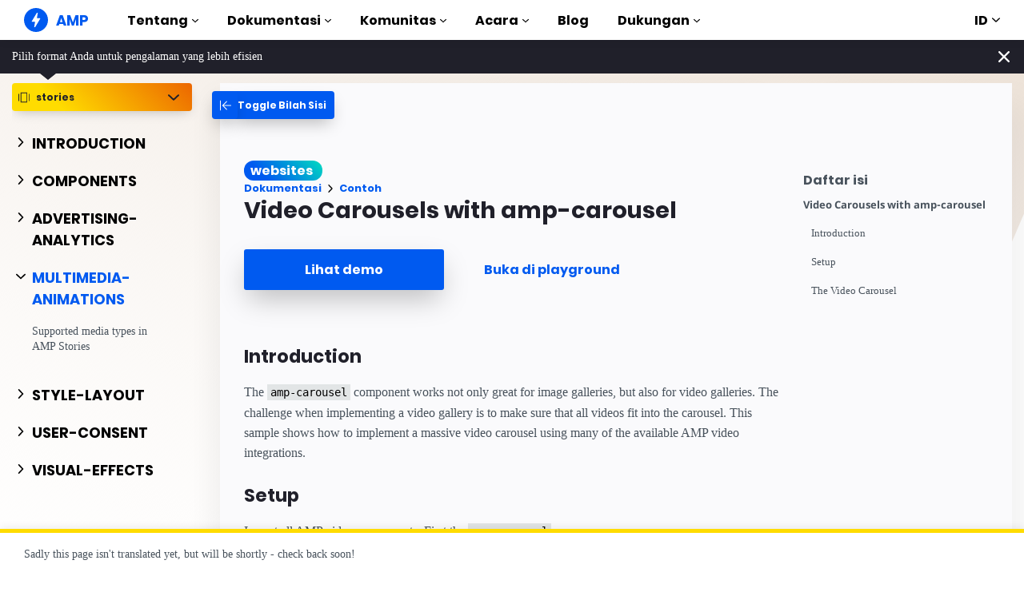

--- FILE ---
content_type: text/javascript; charset=UTF-8
request_url: https://cdn.ampproject.org/v0/amp-vine-0.1.mjs
body_size: 307
content:
;
(self.AMP=self.AMP||[]).push({m:1,v:"2512221826001",n:"amp-vine",ev:"0.1",l:!0,f:function(t,n){(()=>{var{isArray:n}=Array,{hasOwnProperty:e,toString:i}=Object.prototype;function r(t){const n=Object.getOwnPropertyDescriptor(t,"message");if(null!=n&&n.writable)return t;const{message:e,stack:i}=t,r=new Error(e);for(const n in t)r[n]=t[n];return r.stack=i,r}function s(t){let n=null,e="";for(const t of arguments)t instanceof Error&&!n?n=r(t):(e&&(e+=" "),e+=t);return n?e&&(n.message=e+": "+n.message):n=new Error(e),n}function o(t){var n,e;null===(n=(e=self).__AMP_REPORT_ERROR)||void 0===n||n.call(e,t)}function c(t,...n){try{return t.apply(null,n)}catch(t){!function(t){const n=s.apply(null,arguments);setTimeout((()=>{throw o(n),n}))}(t)}}var u={"getPropertyPriority":()=>"","getPropertyValue":()=>""},l=/vertical/,f=new WeakMap,a=new WeakMap,h=new WeakMap;function d(t){let n=f.get(t);return n||(n=new t.ResizeObserver(p),f.set(t,n)),n}function p(t){const n=new Set;for(let e=t.length-1;e>=0;e--){const i=t[e],{target:r}=i;if(n.has(r))continue;n.add(r);const s=a.get(r);if(s){h.set(r,i);for(let t=0;t<s.length;t++){const{callback:n,type:e}=s[t];v(e,n,i)}}}}function v(t,n,e){if(0==t){const{contentRect:t}=e,{height:i,width:r}=t;c(n,{width:r,height:i})}else if(1==t){const{borderBoxSize:t}=e;let r;if(t)r=t.length>0?t[0]:{inlineSize:0,blockSize:0};else{const{target:t}=e,n=((i=t).ownerDocument||i).defaultView,s=l.test(function(t,n){return t.getComputedStyle(n)||u}(n,t).writingMode),{offsetHeight:o,offsetWidth:c}=t;let f,a;s?(a=c,f=o):(f=c,a=o),r={inlineSize:f,blockSize:a}}c(n,r)}var i}self.__AMP_LOG=self.__AMP_LOG||{user:null,dev:null,userForEmbed:null};var m=self.__AMP_LOG;function b(t){return function(t,n){throw new Error("failed to call initLogConstructor")}()}function w(t,n,e,i,r,s,o,c,u,l,f){return t}var g=t=>{return n="preconnect",function(t,n){w(function(t,n){const e=t.__AMP_SERVICES&&t.__AMP_SERVICES[n];return!(!e||!e.ctor)}(t,n));const e=function(t){let n=t.__AMP_SERVICES;return n||(n=t.__AMP_SERVICES={}),n}(t)[n];return e.obj||(w(e.ctor),w(e.context),e.obj=new e.ctor(e.context),w(e.obj),e.context=null,e.resolve&&e.resolve(e.obj)),e.obj}(function(t){return t.__AMP_TOP||(t.__AMP_TOP=t)}(t),n);var n},k=class extends t.BaseElement{constructor(t){super(t),this.pv=null,this.Sg=new class{constructor(t){this.mf=t,this.zg=!1,this.Eg=!1,this.Mg=this.Mg.bind(this)}updatePlaying(t){t!==this.zg&&(this.zg=t,t?(this.Eg=!1,function(t,n){!function(t,n,e){const i=t.ownerDocument.defaultView;if(!i)return;let r=a.get(t);if(r||(r=[],a.set(t,r),d(i).observe(t)),!r.some((t=>t.callback===e&&1===t.type))){r.push({type:1,callback:e});const n=h.get(t);n&&setTimeout((()=>v(1,e,n)))}}(t,0,n)}(this.mf,this.Mg)):function(t,n){!function(t,n,e){const i=a.get(t);if(i&&(function(t,n){const i=[];let r=0;for(let n=0;n<t.length;n++){const o=t[n];(s=o).callback===e&&1===s.type?i.push(o):(r<n&&(t[r]=o),r++)}var s;r<t.length&&(t.length=r)}(i),0==i.length)){a.delete(t),h.delete(t);const n=t.ownerDocument.defaultView;n&&d(n).unobserve(t)}}(t,0,n)}(this.mf,this.Mg))}Mg({blockSize:t,inlineSize:n}){const e=n>0&&t>0;if(e===this.Eg)return;this.Eg=e;const i=this.mf;e||i.pause()}}(this.element)}preconnectCallback(t){g(this.win).url(this.getAmpDoc(),"https://vine.co",t),g(this.win).url(this.getAmpDoc(),"https://v.cdn.vine.co",t)}isLayoutSupported(t){return function(t){return"fixed"==t||"fixed-height"==t||"responsive"==t||"fill"==t||"flex-item"==t||"fluid"==t||"intrinsic"==t}(t)}layoutCallback(){const t=(e=this.element.getAttribute("data-vineid"),"The data-vineid attribute is required for <amp-vine> %s",i=this.element,(m.user||(m.user=b()),void m.user.win?m.userForEmbed||(m.userForEmbed=b()):m.user).assert(e,"The data-vineid attribute is required for <amp-vine> %s",i,undefined,undefined,undefined,undefined,undefined,undefined,undefined,undefined)),n=this.element.ownerDocument.createElement("iframe");var e,i;return n.setAttribute("frameborder","0"),n.src="https://vine.co/v/"+encodeURIComponent(t)+"/embed/simple",n.classList.add("i-amphtml-fill-content"),this.element.appendChild(n),this.pv=n,this.Sg.updatePlaying(!0),this.loadPromise(n)}unlayoutCallback(){const t=this.pv;return t&&(this.element.removeChild(t),this.pv=null),this.Sg.updatePlaying(!1),!0}pauseCallback(){this.pv&&this.pv.contentWindow&&this.pv.contentWindow.postMessage("pause","*")}};t.registerElement("amp-vine",k)})();
/*! https://mths.be/cssescape v1.5.1 by @mathias | MIT license */}});
//# sourceMappingURL=amp-vine-0.1.mjs.map

--- FILE ---
content_type: text/javascript; charset=UTF-8
request_url: https://cdn.ampproject.org/v0/amp-dailymotion-0.1.mjs
body_size: 8584
content:
;
(self.AMP=self.AMP||[]).push({m:1,v:"2512221826001",n:"amp-dailymotion",ev:"0.1",l:!0,f:function(t,i){(()=>{function i(t,i,n){return i in t?Object.defineProperty(t,i,{value:n,enumerable:!0,configurable:!0,writable:!0}):t[i]=n,t}function n(t,i){var n=Object.keys(t);if(Object.getOwnPropertySymbols){var e=Object.getOwnPropertySymbols(t);i&&(e=e.filter((function(i){return Object.getOwnPropertyDescriptor(t,i).enumerable}))),n.push.apply(n,e)}return n}var{isArray:e}=Array;function s(t){return e(t)?t:[t]}var o,{hasOwnProperty:r,toString:a}=Object.prototype;function h(t){const i=Object.create(null);return t&&Object.assign(i,t),i}function l(t){return"number"==typeof t&&isFinite(t)}function u(t,i,n,e,s,o,r,a,h,l,u){return t}function c(){return o||(o=Promise.resolve(void 0))}var d,f=class{constructor(){this.promise=new Promise(((t,i)=>{this.resolve=t,this.reject=i}))}};function m(t){return new Promise((i=>{i(t())}))}function p(t){const i=Object.getOwnPropertyDescriptor(t,"message");if(null!=i&&i.writable)return t;const{message:n,stack:e}=t,s=new Error(n);for(const i in t)s[i]=t[i];return s.stack=e,s}function v(t){let i=null,n="";for(const t of arguments)t instanceof Error&&!i?i=p(t):(n&&(n+=" "),n+=t);return i?n&&(i.message=n+": "+i.message):i=new Error(n),i}function _(t){var i,n;null===(i=(n=self).__AMP_REPORT_ERROR)||void 0===i||i.call(n,t)}function g(t,...i){try{return t.apply(null,i)}catch(t){!function(t){const i=v.apply(null,arguments);setTimeout((()=>{throw _(i),i}))}(t)}}function P(t){const i=v.apply(null,arguments);return i.expected=!0,i}function b(t,...i){_(P.apply(null,i))}var y=["Webkit","webkit","Moz","moz","ms","O","o"],A={"getPropertyPriority":()=>"","getPropertyValue":()=>""};function w(t,i,n,e,s){const o=function(t,i,n){if(i.startsWith("--"))return i;d||(d=h());let e=d[i];if(!e||n){if(e=i,void 0===t[i]){const n=function(t){return t.charAt(0).toUpperCase()+t.slice(1)}(i),s=function(t,i){for(let n=0;n<y.length;n++){const e=y[n]+i;if(void 0!==t[e])return e}return""}(t,n);void 0!==t[s]&&(e=s)}n||(d[i]=e)}return e}(t.style,i,s);if(!o)return;const r=e?n+e:n;t.style.setProperty(function(t){const i=t.replace(/[A-Z]/g,(t=>"-"+t.toLowerCase()));return y.some((t=>i.startsWith(t+"-")))?`-${i}`:i}(o),r)}function M(t){return null==t.__AMP_AUTOPLAY&&(t.__AMP_AUTOPLAY=function(t){const i=t.document.createElement("video");var n;return i.setAttribute("muted",""),i.setAttribute("playsinline",""),i.setAttribute("webkit-playsinline",""),i.setAttribute("height","0"),i.setAttribute("width","0"),i.muted=!0,i.playsInline=!0,i.playsinline=!0,i.webkitPlaysinline=!0,function(t,i){for(const n in i)w(t,n,i[n])}(i,{position:"fixed",top:"0",width:"0",height:"0",opacity:"0"}),n=i,m((()=>n.play())).catch((()=>{})),Promise.resolve(!i.paused)}(t)),t.__AMP_AUTOPLAY}function E(t){return t.querySelector("video, iframe")}function R(t,i){const n=m((()=>t.play(!!i)));return n.catch((t=>{b(0,t)})),n}var I=/(?:^[#?]?|&)([^=&]+)(?:=([^&]*))?/g;function T(t,i=""){try{return decodeURIComponent(t)}catch(t){return i}}function V(t){return(t.ownerDocument||t).defaultView}var k={bubbles:!0,cancelable:!0};function O(t){var i;null===(i=t.parentElement)||void 0===i||i.removeChild(t)}function S(t,i,n,e){const s=n||{};u(t.ownerDocument);const{bubbles:o,cancelable:r}=e||k,a=new MessageEvent(i,{data:s,bubbles:o,cancelable:r});t.dispatchEvent(a)}function q(t){let i=!1,n=null,e=t;return(...t)=>(i||(n=e.apply(self,t),i=!0,e=null),n)}self.__AMP_LOG=self.__AMP_LOG||{user:null,dev:null,userForEmbed:null};var C=self.__AMP_LOG;function x(t){return C.user||(C.user=j()),function(t,i){return i&&i.ownerDocument.defaultView!=t}(C.user.win,t)?C.userForEmbed||(C.userForEmbed=j()):C.user}function j(t){return function(t,i){throw new Error("failed to call initLogConstructor")}()}function F(t,i,n,e,s,o,r,a,h,l,u){return t}function $(t,i,n,e,s,o,r,a,h,l,u){return x().assert(t,i,n,e,s,o,r,a,h,l,u)}function z(t,i){return U(t=function(t){return t.__AMP_TOP||(t.__AMP_TOP=t)}(t),i)}function L(t,i){return U(D(N(t)),i)}function Y(t,i){const n=D(N(t));return B(n,i)?U(n,i):null}function N(t){return t.nodeType?(i=V(t),z(i,"ampdoc")).getAmpDoc(t):t;var i}function D(t){const i=N(t);return i.isSingleDoc()?i.win:i}function U(t,i){F(B(t,i));const n=W(t)[i];return n.obj||(F(n.ctor),F(n.context),n.obj=new n.ctor(n.context),F(n.obj),n.context=null,n.resolve&&n.resolve(n.obj)),n.obj}function W(t){let i=t.__AMP_SERVICES;return i||(i=t.__AMP_SERVICES={}),i}function B(t,i){const n=t.__AMP_SERVICES&&t.__AMP_SERVICES[i];return!(!n||!n.ctor)}var H=t=>Y(t,"action"),J=t=>z(t,"platform"),Z=t=>z(t,"preconnect"),G=t=>U(t,"timer"),K=t=>Y(t,"url"),Q=t=>L(t,"viewport");var X,tt,it,nt,et="unstarted",st="apiready",ot="play",rt="pause",at=/vertical/,ht=new WeakMap,lt=new WeakMap,ut=new WeakMap;function ct(t){let i=ht.get(t);return i||(i=new t.ResizeObserver(dt),ht.set(t,i)),i}function dt(t){const i=new Set;for(let n=t.length-1;n>=0;n--){const e=t[n],{target:s}=e;if(i.has(s))continue;i.add(s);const o=lt.get(s);if(o){ut.set(s,e);for(let t=0;t<o.length;t++){const{callback:i,type:n}=o[t];ft(n,i,e)}}}}function ft(t,i,n){if(0==t){const{contentRect:t}=n,{height:e,width:s}=t;g(i,{width:s,height:e})}else if(1==t){const{borderBoxSize:t}=n;let e;if(t)e=t.length>0?t[0]:{inlineSize:0,blockSize:0};else{const{target:t}=n,i=V(t),s=at.test(function(t,i){return t.getComputedStyle(i)||A}(i,t).writingMode),{offsetHeight:o,offsetWidth:r}=t;let a,h;s?(h=r,a=o):(a=r,h=o),e={inlineSize:a,blockSize:h}}g(i,e)}}function mt(t,i,n={}){const{needsRootBounds:e,rootMargin:s,threshold:o}=n,r=function(t){return t.parent&&t.parent!=t}(i)&&(e||s)?i.document:void 0;return new i.IntersectionObserver(t,{threshold:o,root:r,rootMargin:s})}function pt(t){var i;let n=null===(i=X)||void 0===i?void 0:i.get(t);if(!n){const i=function(t){X||(X=new WeakMap,tt=new WeakMap),u(tt);let i=tt.get(t);return i||(i=mt((t=>{const n=new Set;for(let s=t.length-1;s>=0;s--){var e;const{target:o}=t[s];n.has(o)||(n.add(o),u(i),i.unobserve(o),u(X),null===(e=X.get(o))||void 0===e||e.resolve(t[s]),X.delete(o))}}),t,{needsRootBounds:!0}),tt.set(t,i)),i}(V(t));u(X),i.observe(t),n=new f,X.set(t,n)}return n.promise}function vt(t,i,n,e){let s=t,o=n,r=t=>{try{return o(t)}catch(t){var i,n;throw null===(i=(n=self).__AMP_REPORT_ERROR)||void 0===i||i.call(n,t),t}};const a=function(){if(void 0!==it)return it;it=!1;try{const t={get capture(){return it=!0,!1}};self.addEventListener("test-options",null,t),self.removeEventListener("test-options",null,t)}catch(t){}return it}(),h=!(null==e||!e.capture);return s.addEventListener(i,r,a?e:h),()=>{null==s||s.removeEventListener(i,r,a?e:h),o=null,s=null,r=null}}function _t(t,i,n,e){const s={detail:n};return Object.assign(s,e),new t.CustomEvent(i,s)}function gt(t,i,n,e){return vt(t,i,n,e)}function Pt(t){return t.data}function bt(t){const i=t.ownerDocument||t;return nt&&nt.ownerDocument===i||(nt=i.createElement("div")),yt}function yt(t){return function(t,i){if(u(1===i.length),u(Array.isArray(i)||(n=i,r.call(n,"raw"))),self.trustedTypes&&self.trustedTypes.createPolicy){const n=self.trustedTypes.createPolicy("static-template#createNode",{createHTML:function(t){return i[0]}});t.innerHTML=n.createHTML("ignored")}else t.innerHTML=i[0];var n;const e=t.firstElementChild;return u(e),u(!e.nextElementSibling),t.removeChild(e),e}(nt,t)}var At=['<button aria-label="Unmute video" class="i-amphtml-video-mask i-amphtml-fill-content" tabindex=0></button>'],wt=["<i-amphtml-video-icon class=amp-video-eq><div class=amp-video-eq-col><div class=amp-video-eq-filler></div><div class=amp-video-eq-filler></div></div></i-amphtml-video-icon>"];function Mt(t,i,n){if(i[n])return i[n];const e=t.querySelector(`style[${n}], link[${n}]`);return e?(i[n]=e,e):null}function Et(t,i){const n=t.styleSheets;for(let t=0;t<n.length;t++)if(n[t].ownerNode==i)return!0;return!1}var Rt=class{constructor(){this.Rv=!1,this.Vv=new class{constructor(){this.At=null}add(t){return this.At||(this.At=[]),this.At.push(t),()=>{this.remove(t)}}remove(t){this.At&&function(t,i){const n=t.indexOf(i);-1!=n&&t.splice(n,1)}(this.At,t)}removeAll(){this.At&&(this.At.length=0)}fire(t){if(this.At)for(const i of this.At.slice())i(t)}getHandlerCount(){var t,i;return null!==(t=null===(i=this.At)||void 0===i?void 0:i.length)&&void 0!==t?t:0}}}onSessionEnd(t){this.Vv.add(t)}beginSession(){this.Rv=!0}endSession(){this.Rv&&this.Vv.fire(),this.Rv=!1}isSessionActive(){return this.Rv}},It={"title":"","artist":"","album":"","artwork":[{"src":""}]},Tt="registered",Vt="load",kt="playing",Ot="pause",St="ended",qt="muted",Ct="unmuted",xt="ad_start",jt="ad_end",Ft="playing_manual",$t="paused",zt="video-play",Lt="user-interacted";function Yt(t){t.signals().signal(Lt)}var Nt="video-manager",Dt=(t,i)=>!!t&&(t.video===i||t.video.element===i);function Ut(t,i){const n=i.top+i.height/2,e=t.getSize().height/2;return Math.abs(n-e)}function Wt(t){return 10*t*5}var Bt=t=>!!t&&!isNaN(t)&&t>1;function Ht(t,i,n){const{video:e}=t;t.getAnalyticsDetails().then((t=>{n&&Object.assign(t,n),S(e.element,i,t)}))}function Jt(t){!function(t,i,n,s){const o=N(t),r=D(o);!function(t,i,n,e,s,o){const r=W(t);let a=r[n];a||(a=r[n]={obj:null,promise:null,resolve:null,reject:null,context:null,ctor:null,sharedInstance:!1}),a.ctor||(a.ctor=e,a.context=i,a.sharedInstance=!1,a.resolve&&U(t,n))}(r,o,i,class{constructor(t){this.ampdoc=t,this.installAutoplayStyles=q((()=>function(t){!function(t,i,n,e,s){const o=t.getHeadNode(),r=function(t,i,n,e){let s=t.__AMP_CSS_SM;s||(s=t.__AMP_CSS_SM=h());const o=!n&&e&&"amp-custom"!=e&&"amp-keyframes"!=e,r=n?"amp-runtime":o?`amp-extension=${e}`:null;if(r){const n=Mt(t,s,r);if(n)return"STYLE"==n.tagName&&n.textContent!==i&&(n.textContent=i),n}const a=(t.ownerDocument||t).createElement("style");a.textContent=i;let l=null;return n?a.setAttribute("amp-runtime",""):o?(a.setAttribute("amp-extension",e||""),l=Mt(t,s,"amp-runtime")):(e&&a.setAttribute(e,""),l=t.lastChild),function(t,i,n=null){if(!n)return void function(t,i){t.insertBefore(i,t.firstChild)}(t,i);const e=n.nextSibling;t.insertBefore(i,e)}(t,a,l),r&&(s[r]=a),a}(o,function(t,i){const n=t.__AMP_CSS_TR;return n?n(i):i}(o,i),e||!1,s||null);if(n){const i=t.getRootNode();if(Et(i,r))return n(r),r;const e=setInterval((()=>{Et(i,r)&&(clearInterval(e),n(r))}),4)}}(t,".i-amphtml-video-mask{display:block;z-index:1;-webkit-appearance:none;appearance:none;background:transparent;border:none}.amp-video-eq{display:none}.i-amphtml-video-interface:not(amp-video) .amp-video-eq,amp-story .amp-video-eq,amp-video[controls] .amp-video-eq{display:-ms-flexbox;display:flex}[noaudio] .amp-video-eq{display:none!important}.amp-video-eq{pointer-events:none!important;-ms-flex-align:end;align-items:flex-end;bottom:7px;height:12px;opacity:0.8;overflow:hidden;position:absolute;right:7px;width:20px;z-index:1}.amp-video-eq-col{-ms-flex:1;flex:1;height:100%;margin-right:1px;position:relative}.amp-video-eq-col div{animation-name:amp-video-eq-animation;animation-timing-function:linear;animation-iteration-count:infinite;animation-direction:alternate;background-color:#fafafa;height:100%;position:absolute;width:100%;will-change:transform;animation-play-state:paused}.amp-video-eq-play .amp-video-eq-col div{animation-play-state:running}.amp-video-eq-1-1{animation-duration:0.3s;transform:translateY(60%)}.amp-video-eq-1-2{animation-duration:0.45s;transform:translateY(60%)}.amp-video-eq-2-1{animation-duration:0.5s;transform:translateY(30%)}.amp-video-eq-2-2{animation-duration:0.4s;transform:translateY(30%)}.amp-video-eq-3-1{animation-duration:0.3s;transform:translateY(70%)}.amp-video-eq-3-2{animation-duration:0.35s;transform:translateY(70%)}.amp-video-eq-4-1{animation-duration:0.4s;transform:translateY(50%)}.amp-video-eq-4-2{animation-duration:0.25s;transform:translateY(50%)}@keyframes amp-video-eq-animation{0%{transform:translateY(100%)}to{transform:translateY(0)}}\n/*# sourceURL=/css/video-autoplay.css*/",null,!1,"amp-video-autoplay")}(this.ampdoc))),this.kv=null,this.Cv=null,this.qv=null,this.ae=G(t.win),this.xv=H(t.getHeadNode()),this.Sv=()=>this.Fv(),this.$v=q((()=>new class{constructor(t,i){this.jv=i,this.Ri=t,this.Lv=null,this.Yv=null,this.kv=[],this.Uv=[],this.zv=()=>this.Nv(),this.Dv=t=>this.Bv(t)==Ft,this.Jv=(t,i)=>this.Wv(t,i),this.Hv(),this.Gv()}dispose(){this.Uv.forEach((t=>t())),this.Uv.length=0}register(t){const{video:i}=t,{element:n}=i;this.Zv(n)&&(this.kv.push(i),gt(n,Ot,this.zv),gt(n,kt,this.zv),gt(n,St,this.zv),i.signals().whenSignal(Lt).then(this.zv),this.Nv())}Gv(){const t=this.Ri.getRootNode(),i=()=>this.Kv();this.Uv.push(gt(t,"webkitfullscreenchange",i),gt(t,"mozfullscreenchange",i),gt(t,"fullscreenchange",i),gt(t,"MSFullscreenChange",i))}isInLandscape(){return(t=this.Ri.win).screen&&"orientation"in t.screen?t.screen.orientation.type.startsWith("landscape"):90==Math.abs(t.orientation);var t}Zv(t){if("video"==E(t).tagName.toLowerCase())return!0;const i=J(this.Ri.win);return!i.isIos()&&!i.isSafari()||function(t){return!!{"amp-dailymotion":!0,"amp-ima-video":!0}[t.tagName.toLowerCase()]}(t)}Kv(){this.Lv=null}Hv(){const{win:t}=this.Ri,{screen:i}=t;if(i&&"orientation"in i){const t=i.orientation;this.Uv.push(gt(t,"change",(()=>this.Qv())))}this.Uv.push(gt(t,"orientationchange",(()=>this.Qv())))}Qv(){this.isInLandscape()?null!=this.Yv&&this.Xv(this.Yv):this.Lv&&this.a_(this.Lv)}Xv(t){const i=J(this.Ri.win);this.Lv=t,i.isAndroid()&&i.isChrome()?t.fullscreenEnter():this.l_(t).then((()=>t.fullscreenEnter()))}a_(t){this.Lv=null,this.l_(t,"center").then((()=>t.fullscreenExit()))}l_(t,i=null){const{element:n}=t,e=this.c_();return this.d_().then((()=>pt(n))).then((({boundingClientRect:t})=>{const{bottom:s,top:o}=t,r=e.getSize().height;if(o>=0&&s<=r)return c();const a=i||(s>r?"bottom":"top");return e.animateScrollIntoView(n,a)}))}c_(){return Q(this.Ri)}d_(){return G(this.Ri.win).promise(330)}Nv(){if(this.isInLandscape())return Promise.resolve(this.Yv);this.Yv=null;const t=this.kv.filter(this.Dv).map((t=>pt(t.element)));return Promise.all(t).then((t=>{const i=t.sort(this.Jv)[0];return i&&i.intersectionRatio>.5?i.target.getImpl().then((t=>this.Yv=t)):this.Yv}))}Wv(t,i){const{boundingClientRect:n,intersectionRatio:e}=t,{boundingClientRect:s,intersectionRatio:o}=i,r=e-o;if(Math.abs(r)>.1)return r;const a=Q(this.Ri),h=Ut(a,n),l=Ut(a,s);return h<l||h>l?h-l:n.top-s.top}Bv(t){return this.jv.getPlayingState(t)}}(this.ampdoc,this))),this.ae.delay(this.Sv,1e3)}dispose(){if(this.$v().dispose(),this.Cv.disconnect(),this.Cv=null,this.kv)for(let t=0;t<this.kv.length;t++)this.kv[t].dispose()}Fv(){for(let t=0;t<this.kv.length;t++){const i=this.kv[t];i.getPlayingState()!==$t&&(Ht(i,"video-seconds-played"),this.f_(i))}this.ae.delay(this.Sv,1e3)}f_(t){const i="timeUpdate",n=t.video.getCurrentTime(),e=t.video.getDuration();if(l(n)&&l(e)&&e>0){const s=n/e,o=_t(this.ampdoc.win,`${Nt}.${i}`,{"time":n,"percent":s});this.xv.trigger(t.video.element,i,o,1)}}register(t){F(t);const i=t;if(this.m_(t),!t.supportsPlatform())return;if(this.p_(t))return;if(!this.Cv){const t=t=>t.forEach((({isIntersecting:t,target:i})=>{this.v_(i).updateVisibility(t)}));this.Cv=mt(t,this.ampdoc.win,{threshold:.5})}this.Cv.observe(i.element),gt(i.element,"reloaded",(()=>n.videoLoaded())),this.kv=this.kv||[];const n=new class{constructor(t,i){this.jv=t,this.Ri=t.ampdoc,this.video=i,this.__=!0,this.g_=!1,this.zg=!1,this.P_=!1,this.qi=!1,this.A_=new Rt,this.A_.onSessionEnd((()=>Ht(this,"video-session"))),this.y_=new Rt,this.y_.onSessionEnd((()=>Ht(this,"video-session-visible"))),this.b_=q((()=>new class{constructor(t,i){this.ae=G(t),this.M_=i,this.Uv=null,this.E_=0,this.I_=0}start(){const{element:t}=this.M_.video;this.stop(),this.Uv=this.Uv||[],this.R_()?this.T_(this.I_):this.Uv.push(function(t,i,n,e){let s=n;const o=vt(t,"loadedmetadata",(t=>{try{s(t)}finally{s=null,o()}}),void 0);return o}(t,0,(()=>{this.R_()&&this.T_(this.I_)}))),this.Uv.push(gt(t,St,(()=>{this.R_()&&this.V_(100)})))}stop(){if(this.Uv){for(;this.Uv.length>0;)this.Uv.pop()();this.I_++}}R_(){const{video:t}=this.M_,i=t.getDuration();if(!Bt(i))return!1;if(Wt(i)<250){const i=Math.ceil(5);this.w_("This video is too short for `video-percentage-played`. Reports may be inaccurate. For best results, use videos over",i,"seconds long.",t.element)}return!0}w_(...t){x().warn.apply(x(),[Nt].concat(t))}T_(t){if(t!=this.I_)return;const{M_:i,ae:n}=this,{video:e}=i,s=()=>this.T_(t);if(i.getPlayingState()==$t)return void n.delay(s,500);const o=e.getDuration();if(!Bt(o))return void n.delay(s,500);const r=(c=Wt(o),u(!0),Math.min(Math.max(c,250),4e3)),a=e.getCurrentTime()/o*100,h=5*Math.floor(a/5);var c;F(l(h)),this.V_(h),n.delay(s,r)}V_(t){t<=0||this.E_!=t&&(this.E_=t,this.k_(t))}k_(t){Ht(this.M_,"video-percentage-played",{"normalizedPercentage":t.toString()})}}(this.Ri.win,this))),this.C_=!1,this.q_=!1,this.x_=null,this.B=!1,this.S_=!1,this.hasAutoplay=i.element.hasAttribute("autoplay"),this.hasAutoplay&&this.jv.installAutoplayStyles(),this.O_=It,this.F_=()=>{R(this.video,!1)},this.j_=()=>{this.video.pause()},gt(i.element,Vt,(()=>this.videoLoaded())),gt(i.element,Ot,(()=>this.L_())),gt(i.element,"play",(()=>{this.S_=!0,Ht(this,zt)})),gt(i.element,kt,(()=>this.Y_())),gt(i.element,qt,(()=>this.B=!0)),gt(i.element,Ct,(()=>{this.B=!1,this.jv.pauseOtherVideos(this)})),gt(i.element,"amp:video:tick",(t=>{const i=Pt(t),n=i.eventType;n&&this.U_(n,i.vars)})),gt(i.element,St,(()=>{this.P_=!1,Ht(this,"video-ended")})),gt(i.element,xt,(()=>{this.P_=!0,Ht(this,"video-ad-start")})),gt(i.element,jt,(()=>{this.P_=!1,Ht(this,"video-ad-end")})),i.signals().whenSignal(Tt).then((()=>this.z_())),this.N_=q((()=>{const t="firstPlay",i=_t(this.Ri.win,t,{}),{element:n}=this.video;H(n).trigger(n,t,i,1)})),this.D_()}dispose(){this.b_().stop()}U_(t,i){const n={"__amp:eventType":t};Object.keys(i).forEach((t=>{n[`custom_${t}`]=i[t]})),Ht(this,"video-hosted-custom",n)}D_(){this.video.signals().whenSignal("playback-delegated").then((()=>{this.__=!1,this.zg&&this.video.pause()}))}isMuted(){return this.B}isPlaybackManaged(){return this.__}z_(){this.B_()&&this.jv.registerForAutoFullscreen(this),this.hasAutoplay&&this.J_()}B_(){const{element:t}=this.video;return!(this.video.preimplementsAutoFullscreen()||!t.hasAttribute("rotate-to-fullscreen"))&&$(this.video.isInteractive(),"Only interactive videos are allowed to enter fullscreen on rotate. Set the `controls` attribute on %s to enable.",t)}Y_(){this.zg=!0,this.getPlayingState()==Ft&&(this.N_(),this.jv.pauseOtherVideos(this));const{video:t}=this,{element:i}=t;t.preimplementsMediaSessionAPI()||i.classList.contains("i-amphtml-disable-mediasession")||(function(t,i){const n=K(t);if(i&&i.artwork){const{artwork:t}=i;F(e(t)),t.forEach((t=>{if(t){const e=(i=t,"[object Object]"===a.call(i)?t.src:t);$(n.isProtocolValid(e))}var i}))}}(i,this.O_),function(t,i,n,e){const{navigator:s}=t;"mediaSession"in s&&t.MediaMetadata&&(s.mediaSession.metadata=new t.MediaMetadata(It),s.mediaSession.metadata=new t.MediaMetadata(i),s.mediaSession.setActionHandler("play",n),s.mediaSession.setActionHandler("pause",e))}(this.Ri.win,this.O_,this.F_,this.j_)),this.A_.beginSession(),this.qi&&this.y_.beginSession(),this.S_||Ht(this,zt)}L_(){Ht(this,"video-pause"),this.zg=!1,this.q_?this.q_=!1:this.A_.endSession()}videoLoaded(){this.g_=!0,this.x_=E(this.video.element),this.W_(),this.b_().start(),this.qi&&this.H_()}W_(){if(this.video.preimplementsMediaSessionAPI())return;this.video.getMetadata()&&(this.O_=h(this.video.getMetadata()));const t=this.Ri.win.document;if(!this.O_.artwork||0==this.O_.artwork.length){const i=function(t){const i=t.querySelector('script[type="application/ld+json"]');if(!i)return;const n=function(t,i){try{return function(t){return JSON.parse(t)}(t)}catch(t){return null==i||i(t),null}}(i.textContent);return n&&n.image?"string"==typeof n.image?n.image:n.image["@list"]&&"string"==typeof n.image["@list"][0]?n.image["@list"][0]:"string"==typeof n.image.url?n.image.url:"string"==typeof n.image[0]?n.image[0]:void 0:void 0}(t)||function(t){const i=t.querySelector('meta[property="og:image"]');return i?i.getAttribute("content"):void 0}(t)||function(t){const i=t.querySelector('link[rel="shortcut icon"]')||t.querySelector('link[rel="icon"]');return i?i.getAttribute("href"):void 0}(t);i&&(this.O_.artwork=[{"src":i}])}if(!this.O_.title){const i=this.video.element.getAttribute("title")||this.video.element.getAttribute("aria-label")||this.x_.getAttribute("title")||this.x_.getAttribute("aria-label")||t.title;i&&(this.O_.title=i)}}G_(){this.g_&&this.H_()}H_(){this.Ri.isVisible()&&M(this.Ri.win).then((t=>{this.hasAutoplay&&!this.userInteracted()&&t?this.Z_():this.K_()}))}J_(){this.video.isInteractive()&&this.video.hideControls(),M(this.Ri.win).then((t=>{t||!this.video.isInteractive()?(this.video.mute(),this.Q_()):this.video.showControls()}))}Q_(){const{video:t}=this,{element:i,win:n}=this.video;if(i.hasAttribute("noaudio")||i.signals().get(Lt))return;const e=function(t,i){const n=bt(i)(wt),e=n.firstElementChild;for(let t=0;t<4;t++){const i=e.cloneNode(!0),s=i.children;for(let i=0;i<s.length;i++)s[i].classList.add(`amp-video-eq-${t+1}-${i+1}`);n.appendChild(i)}return O(e),n}(0,i),s=[e];function o(i){t.mutateElementSkipRemeasure((()=>{s.forEach((t=>{!function(t,i){void 0===i&&(i=t.hasAttribute("hidden")),i?t.removeAttribute("hidden"):t.setAttribute("hidden","")}(t,i)}))}))}function r(i){t.mutateElementSkipRemeasure((()=>e.classList.toggle("amp-video-eq-play",i)))}const a=[gt(i,Ot,(()=>r(!1))),gt(i,kt,(()=>r(!0))),gt(i,xt,(()=>{o(!1),t.showControls()})),gt(i,jt,(()=>{o(!0),t.hideControls()})),gt(i,Ct,(()=>Yt(t)))];if(t.isInteractive()){t.hideControls();const n=function(t,i){const n=bt(t)(At);return i&&i.title&&n.setAttribute("aria-label",i.title),n}(i,this.O_);s.push(n),a.push(gt(n,"click",(()=>Yt(t))))}t.mutateElementSkipRemeasure((()=>{s.forEach((t=>{i.appendChild(t)}))})),this.P_&&o(!1),t.signals().whenSignal(Lt).then((()=>{this.N_(),t.isInteractive()&&t.showControls(),t.unmute(),a.forEach((t=>{t()})),t.mutateElementSkipRemeasure((()=>{s.forEach((t=>{O(t)}))}))}))}Z_(){this.__&&(this.qi?(this.y_.beginSession(),R(this.video,!0),this.C_=!0):(this.zg&&this.y_.endSession(),this.video.pause(),this.q_=!0))}K_(){this.qi?this.y_.beginSession():this.zg&&this.y_.endSession()}updateVisibility(t){const i=this.qi;this.qi=t,t!=i&&this.G_()}getPlayingState(){return this.zg?this.zg&&this.C_&&!this.userInteracted()?"playing_auto":Ft:$t}isRollingAd(){return this.P_}userInteracted(){return null!=this.video.signals().get(Lt)}getAnalyticsDetails(){const{video:t}=this;return Promise.all([M(this.Ri.win),pt(t.element)]).then((i=>{const n=i[0],e=i[1],{height:s,width:o}=e.boundingClientRect,r=this.hasAutoplay&&n,a=t.getPlayedRanges(),h=a.reduce(((t,i)=>t+i[1]-i[0]),0);return{"autoplay":r,"currentTime":t.getCurrentTime(),"duration":t.getDuration(),"height":s,"id":t.element.id,"muted":this.B,"playedTotal":h,"playedRangesJson":JSON.stringify(a),"state":this.getPlayingState(),"width":o}}))}}(this,t);this.kv.push(n);const{element:s}=n.video;S(s,Tt),function(t){t.classList.add("i-amphtml-media-component")}(s),t.signals().signal(Tt),s.classList.add("i-amphtml-video-interface")}m_(t){n("play",(()=>R(t,!1))),n("pause",(()=>t.pause())),n("mute",(()=>t.mute())),n("unmute",(()=>t.unmute()));const i=()=>t.fullscreenEnter();function n(i,n){t.registerAction(i,(()=>{Yt(t),n()}),1)}n("fullscreenenter",i),n("fullscreen",i)}p_(t){if(Dt(this.qv,t))return this.qv;for(let i=0;this.kv&&i<this.kv.length;i++){const n=this.kv[i];if(Dt(n,t))return this.qv=n,n}return null}v_(t){return F(this.p_(t))}registerForAutoFullscreen(t){this.$v().register(t)}X_(){return this.$v()}getVideoStateProperty(t,i){const n=this.ampdoc.getRootNode(),e=x().assertElement(n.getElementById(t),`Could not find an element with id="${t}" for VIDEO_STATE`),s=this.v_(e);return(s?s.getAnalyticsDetails():c()).then((t=>t?t[i]:""))}getPlayingState(t){return this.v_(t).getPlayingState()}isMuted(t){return this.v_(t).isMuted()}userInteracted(t){return this.v_(t).userInteracted()}isRollingAd(t){return this.v_(t).isRollingAd()}pauseOtherVideos(t){this.kv.forEach((i=>{i.isPlaybackManaged()&&i!==t&&i.getPlayingState()==Ft&&i.video.pause()}))}})}(t,"video-manager")}var Zt=["<iframe frameborder=0 allowfullscreen></iframe>"],Gt="amp-dailymotion",Kt=class extends t.BaseElement{constructor(t){super(t),this.bP=et,this.tP=null,this.pv=null,this.B=!1,this.uP=null,this.cP=null,this.AP=null,this.wP=null,this.MP=!1,this.Sg=new class{constructor(t){this.mf=t,this.zg=!1,this.Eg=!1,this.Mg=this.Mg.bind(this)}updatePlaying(t){t!==this.zg&&(this.zg=t,t?(this.Eg=!1,function(t,i){!function(t,i,n){const e=t.ownerDocument.defaultView;if(!e)return;let s=lt.get(t);if(s||(s=[],lt.set(t,s),ct(e).observe(t)),!s.some((t=>t.callback===n&&1===t.type))){s.push({type:1,callback:n});const i=ut.get(t);i&&setTimeout((()=>ft(1,n,i)))}}(t,0,i)}(this.mf,this.Mg)):function(t,i){!function(t,i,n){const e=lt.get(t);if(e&&(function(t,i){const e=[];let s=0;for(let i=0;i<t.length;i++){const r=t[i];(o=r).callback===n&&1===o.type?e.push(r):(s<i&&(t[s]=r),s++)}var o;s<t.length&&(t.length=s)}(e),0==e.length)){lt.delete(t),ut.delete(t);const i=t.ownerDocument.defaultView;i&&ct(i).unobserve(t)}}(t,0,i)}(this.mf,this.Mg))}Mg({blockSize:t,inlineSize:i}){const n=i>0&&t>0;if(n===this.Eg)return;this.Eg=n;const e=this.mf;n||e.pause()}}(this.element)}preconnectCallback(t){Z(this.win).url(this.getAmpDoc(),"https://www.dailymotion.com",t),Z(this.win).url(this.getAmpDoc(),"https://static1.dmcdn.net",t)}supportsPlatform(){return!0}isInteractive(){return!0}isLayoutSupported(t){return function(t){return"fixed"==t||"fixed-height"==t||"responsive"==t||"fill"==t||"flex-item"==t||"fluid"==t||"intrinsic"==t}(t)}buildCallback(){var t;this.tP=$(this.element.getAttribute("data-videoid"),"The data-videoid attribute is required for <amp-dailymotion> %s",this.element),Jt(this.element),(t=this.element,L(t,"video-manager")).register(this);const i=new f;this.uP=i.promise,this.cP=i.resolve;const n=new f;this.AP=n.promise,this.wP=n.resolve}layoutCallback(){return F(this.tP),this.pv=function(t,i,n,e){const{element:o}=t,r=bt(o)(Zt);return function(t,i,n,e){const o=s(["referrerpolicy"]);for(const t of o){const e=i.getAttribute(t);null!==e&&n.setAttribute(t,e)}}(0,t.element,r),r.src=K(o).assertHttpsUrl(i,o),function(t,i){t.classList.add("i-amphtml-fill-content")}(r),o.appendChild(r),r}(this,this.Rg()),gt(this.win,"message",this.EP.bind(this)),this.loadPromise(this.pv)}unlayoutCallback(){const t=this.pv;return t&&(this.element.removeChild(t),this.pv=null),this.Sg.updatePlaying(!1),!0}EP(t){if(!function(t,i,n){return!(!i||t.source!=i.contentWindow)&&"https://www.dailymotion.com"==t.origin}(t,this.pv))return;const i=Pt(t);if(!i||!t.type||"message"!=t.type)return;const n=function(t){const i=h();if(!t)return i;let n;for(;n=I.exec(t);){const t=T(n[1],n[1]),e=n[2]?T(n[2].replace(/\+/g," "),n[2]):"";i[t]=e}return i}(i);if(void 0!==n)switch(function(t,i,n){if(null==n[i])return!1;const s=n[i];(e(s)?s:[s]).forEach((i=>{S(t,i)}))}(this.element,n.event,{[st]:Vt,end:[St,Ot],[rt]:Ot,[ot]:kt}),n.event){case st:this.cP(!0);break;case ot:this.bP=n.event,this.Sg.updatePlaying(!0);break;case rt:this.bP=n.event,this.Sg.updatePlaying(!1);break;case"end":this.bP=rt,this.Sg.updatePlaying(!1);break;case"volumechange":const t=0==n.volume||"true"==n.muted;this.bP!=et&&this.B==t||(this.B=t,S(this.element,function(t){return t?qt:Ct}(t)));break;case"progress":this.wP(!0);break;case"fullscreenchange":this.MP="true"==n.fullscreen}}sP(t,i){this.uP.then((()=>{this.pv&&this.pv.contentWindow&&this.pv.contentWindow.postMessage(function(t,i){return JSON.stringify({"command":t,"parameters":i})}(t,i),"https://www.dailymotion.com")}))}Rg(){const{"endscreenEnable":t,"info":e,"mute":o,"sharingEnable":r,"start":a,"uiHighlight":h,"uiLogo":l}=this.element.dataset;return function(t,e,o=!1,r=!0,a=!0,h=!1,l=!0,u,c,d=!0,f){return m=`https://www.dailymotion.com/embed/video/${encodeURIComponent(e)}?api=1&html=1&app=amp`,p=function(t){for(var e=1;e<arguments.length;e++){var s=null!=arguments[e]?arguments[e]:{};e%2?n(Object(s),!0).forEach((function(n){i(t,n,s[n])})):Object.getOwnPropertyDescriptors?Object.defineProperties(t,Object.getOwnPropertyDescriptors(s)):n(Object(s)).forEach((function(i){Object.defineProperty(t,i,Object.getOwnPropertyDescriptor(s,i))}))}return t}({"endscreen-enable":r?void 0:r,"info":a?void 0:a,"mute":h||o&&M(t)?1:void 0,"sharing-enable":l?void 0:l,"start":u,"ui-highlight":c,"ui-logo":d?void 0:d},f),function(t,i,n){if(!i)return t;const e=t.split("#",2),s=e[0].split("?",2);let o=s[0]+(s[1]?`?${s[1]}&${i}`:`?${i}`);return o+=e[1]?`#${e[1]}`:"",o}(m,function(t){const i=[];for(const o in t){let r=t[o];if(null!=r){r=s(r);for(let t=0;t<r.length;t++)i.push((n=o,e=r[t],`${encodeURIComponent(n)}=${encodeURIComponent(e)}`))}}var n,e;return i.join("&")}(p));var m,p}(this.win,this.tP,this.element.hasAttribute("autoplay"),"false"!==t,"false"!==e,"true"===o,"false"!==r,a,h,"false"!==l,function(t,i,n){const{dataset:e}=t,s={},o=/^param(.+)/;for(const t in e){const i=t.match(o);i&&(s[i[1][0].toLowerCase()+i[1].substr(1)]=e[t])}return s}(this.element))}pauseCallback(){this.pause()}play(t){this.sP("play"),t&&this.bP!=rt&&this.AP.then((()=>{this.sP("play")}))}pause(){this.sP("pause")}mute(){this.sP("muted",[!0]),this.uP.then((()=>{S(this.element,qt),this.B=!0}))}unmute(){this.sP("muted",[!1]),this.uP.then((()=>{S(this.element,Ct),this.B=!1}))}showControls(){this.sP("controls",[!0])}hideControls(){this.sP("controls",[!1])}fullscreenEnter(){const t=J(this.win);if(t.isSafari()||t.isIos())this.sP("fullscreen",[!0]);else{if(!this.pv)return;!function(t){const i=t.requestFullscreen||t.requestFullScreen||t.webkitRequestFullscreen||t.webkitEnterFullscreen||t.msRequestFullscreen||t.mozRequestFullScreen;i&&i.call(t)}(this.pv)}}fullscreenExit(){const t=J(this.win);if(t.isSafari()||t.isIos())this.sP("fullscreen",[!1]);else{if(!this.pv)return;!function(t){const i=t.cancelFullScreen||t.exitFullscreen||t.webkitExitFullscreen||t.webkitCancelFullScreen||t.mozCancelFullScreen||t.msExitFullscreen;if(i)return void i.call(t);const{ownerDocument:n}=t;if(!n)return;const e=n.cancelFullScreen||n.exitFullscreen||n.webkitExitFullscreen||n.webkitCancelFullScreen||n.mozCancelFullScreen||n.msExitFullscreen;e&&e.call(n)}(this.pv)}}isFullscreen(){const t=J(this.win);return t.isSafari()||t.isIos()?this.MP:!!this.pv&&function(t){const{webkitDisplayingFullscreen:i}=t;if(void 0!==i)return i;const{ownerDocument:n}=t;return!!n&&(n.fullscreenElement||n.webkitFullscreenElement||n.mozFullScreenElement||n.webkitCurrentFullScreenElement)==t}(this.pv)}getMetadata(){}preimplementsMediaSessionAPI(){return!1}preimplementsAutoFullscreen(){return!1}getCurrentTime(){return 0}getDuration(){return 1}getPlayedRanges(){return[]}seekTo(t){this.user().error(Gt,"`seekTo` not supported.")}};t.registerElement(Gt,Kt)})();
/*! https://mths.be/cssescape v1.5.1 by @mathias | MIT license */}});
//# sourceMappingURL=amp-dailymotion-0.1.mjs.map

--- FILE ---
content_type: text/javascript; charset=UTF-8
request_url: https://cdn.ampproject.org/v0/amp-brightcove-0.1.mjs
body_size: 8910
content:
;
(self.AMP=self.AMP||[]).push({m:1,v:"2512221826001",n:"amp-brightcove",ev:"0.1",l:!0,f:function(t,i){(()=>{function i(t,i,n){return i in t?Object.defineProperty(t,i,{value:n,enumerable:!0,configurable:!0,writable:!0}):t[i]=n,t}function n(t,i){var n=Object.keys(t);if(Object.getOwnPropertySymbols){var e=Object.getOwnPropertySymbols(t);i&&(e=e.filter((function(i){return Object.getOwnPropertyDescriptor(t,i).enumerable}))),n.push.apply(n,e)}return n}function e(t){for(var e=1;e<arguments.length;e++){var s=null!=arguments[e]?arguments[e]:{};e%2?n(Object(s),!0).forEach((function(n){i(t,n,s[n])})):Object.getOwnPropertyDescriptors?Object.defineProperties(t,Object.getOwnPropertyDescriptors(s)):n(Object(s)).forEach((function(i){Object.defineProperty(t,i,Object.getOwnPropertyDescriptor(s,i))}))}return t}var{hasOwnProperty:s,toString:o}=Object.prototype;function r(t){return"[object Object]"===o.call(t)}function a(t){const i=Object.create(null);return t&&Object.assign(i,t),i}var{isArray:l}=Array;function u(t){return l(t)?t:[t]}function h(t){return"number"==typeof t&&isFinite(t)}function c(t,i,n,e,s,o,r,a,l,u,h){return t}function d(t,i){try{return function(t){return JSON.parse(t)}(t)}catch(t){return null==i||i(t),null}}function f(t){return(t.ownerDocument||t).defaultView}var m={bubbles:!0,cancelable:!0};function p(t){var i;null===(i=t.parentElement)||void 0===i||i.removeChild(t)}function v(t,i,n,e){const s=n||{};c(t.ownerDocument);const{bubbles:o,cancelable:r}=e||m,a=new MessageEvent(i,{data:s,bubbles:o,cancelable:r});t.dispatchEvent(a)}function _(t){const i=Object.getOwnPropertyDescriptor(t,"message");if(null!=i&&i.writable)return t;const{message:n,stack:e}=t,s=new Error(n);for(const i in t)s[i]=t[i];return s.stack=e,s}function g(t){let i=null,n="";for(const t of arguments)t instanceof Error&&!i?i=_(t):(n&&(n+=" "),n+=t);return i?n&&(i.message=n+": "+i.message):i=new Error(n),i}function P(t){var i,n;null===(i=(n=self).__AMP_REPORT_ERROR)||void 0===i||i.call(n,t)}function y(t,...i){try{return t.apply(null,i)}catch(t){!function(t){const i=g.apply(null,arguments);setTimeout((()=>{throw P(i),i}))}(t)}}function A(t){const i=g.apply(null,arguments);return i.expected=!0,i}function b(t,...i){P(A.apply(null,i))}function M(t){let i=!1,n=null,e=t;return(...t)=>(i||(n=e.apply(self,t),i=!0,e=null),n)}self.__AMP_LOG=self.__AMP_LOG||{user:null,dev:null,userForEmbed:null};var I,R=self.__AMP_LOG;function w(t){return R.user||(R.user=E()),function(t,i){return i&&i.ownerDocument.defaultView!=t}(R.user.win,t)?R.userForEmbed||(R.userForEmbed=E()):R.user}function E(t){return function(t,i){throw new Error("failed to call initLogConstructor")}()}function T(t,i,n,e,s,o,r,a,l,u,h){return t}function V(t,i,n,e,s,o,r,a,l,u,h){return w().assert(t,i,n,e,s,o,r,a,l,u,h)}function k(){return I||(I=Promise.resolve(void 0))}var O=class{constructor(){this.promise=new Promise(((t,i)=>{this.resolve=t,this.reject=i}))}};function C(t){return new Promise((i=>{i(t())}))}function S(t,i){return z(t=function(t){return t.__AMP_TOP||(t.__AMP_TOP=t)}(t),i)}function x(t,i){return z(F($(t)),i)}function q(t,i){const n=F($(t));return L(n,i)?z(n,i):null}function j(t,i){return U(F(t),i)}function $(t){return t.nodeType?(i=f(t),S(i,"ampdoc")).getAmpDoc(t):t;var i}function F(t){const i=$(t);return i.isSingleDoc()?i.win:i}function z(t,i){T(L(t,i));const n=Y(t)[i];return n.obj||(T(n.ctor),T(n.context),n.obj=new n.ctor(n.context),T(n.obj),n.context=null,n.resolve&&n.resolve(n.obj)),n.obj}function U(t,i){const n=Y(t)[i];return n?n.promise?n.promise:(z(t,i),n.promise=Promise.resolve(n.obj)):null}function Y(t){let i=t.__AMP_SERVICES;return i||(i=t.__AMP_SERVICES={}),i}function L(t,i){const n=t.__AMP_SERVICES&&t.__AMP_SERVICES[i];return!(!n||!n.ctor)}var N=t=>q(t,"action"),D=t=>S(t,"platform"),W=t=>z(t,"timer"),B=t=>function(t,i,n,e){const s=j(t,i);if(s)return s;const o=$(t);return o.whenExtensionsKnown().then((()=>{const t=o.getExtensionVersion(n);return t?S(o.win,"extensions").waitForExtension(n,t):null})).then((n=>n?function(t,i){return function(t,i){const n=U(t,i);if(n)return n;const e=Y(t);return e[i]=function(){const t=new O,{promise:i,reject:n,resolve:e}=t;return i.catch((()=>{})),{obj:null,promise:i,resolve:e,reject:n,context:null,ctor:null}}(),e[i].promise}(F(t),i)}(t,i):null))}(t,"consentPolicyManager","amp-consent"),J=t=>q(t,"url"),H=t=>x(t,"viewport"),Z="registered",G="load",K="playing",Q="pause",X="ended",tt="muted",it="unmuted",nt="ad_start",et="ad_end",st="playing_manual",ot="paused",rt="video-play",at="user-interacted";function lt(t){t.signals().signal(at)}var ut={"playing":K,"pause":Q,"ended":X,"ads-ad-started":nt,"ads-ad-ended":et,"loadedmetadata":"loadedmetadata"};function ht(t){return"ref:"===t.substring(0,4)?`ref:${encodeURIComponent(t.substring(4))}`:encodeURIComponent(t)}var ct,dt=["Webkit","webkit","Moz","moz","ms","O","o"],ft={"getPropertyPriority":()=>"","getPropertyValue":()=>""};function mt(t,i,n,e,s){const o=function(t,i,n){if(i.startsWith("--"))return i;ct||(ct=a());let e=ct[i];if(!e||n){if(e=i,void 0===t[i]){const n=function(t){return t.charAt(0).toUpperCase()+t.slice(1)}(i),s=function(t,i){for(let n=0;n<dt.length;n++){const e=dt[n]+i;if(void 0!==t[e])return e}return""}(t,n);void 0!==t[s]&&(e=s)}n||(ct[i]=e)}return e}(t.style,i,s);if(!o)return;const r=e?n+e:n;t.style.setProperty(function(t){const i=t.replace(/[A-Z]/g,(t=>"-"+t.toLowerCase()));return dt.some((t=>i.startsWith(t+"-")))?`-${i}`:i}(o),r)}var pt,vt,_t,gt,Pt=/vertical/,yt=new WeakMap,At=new WeakMap,bt=new WeakMap;function Mt(t){let i=yt.get(t);return i||(i=new t.ResizeObserver(It),yt.set(t,i)),i}function It(t){const i=new Set;for(let n=t.length-1;n>=0;n--){const e=t[n],{target:s}=e;if(i.has(s))continue;i.add(s);const o=At.get(s);if(o){bt.set(s,e);for(let t=0;t<o.length;t++){const{callback:i,type:n}=o[t];Rt(n,i,e)}}}}function Rt(t,i,n){if(0==t){const{contentRect:t}=n,{height:e,width:s}=t;y(i,{width:s,height:e})}else if(1==t){const{borderBoxSize:t}=n;let e;if(t)e=t.length>0?t[0]:{inlineSize:0,blockSize:0};else{const{target:t}=n,i=f(t),s=Pt.test(function(t,i){return t.getComputedStyle(i)||ft}(i,t).writingMode),{offsetHeight:o,offsetWidth:r}=t;let a,l;s?(l=r,a=o):(a=r,l=o),e={inlineSize:a,blockSize:l}}y(i,e)}}function wt(t,i,n={}){const{needsRootBounds:e,rootMargin:s,threshold:o}=n,r=function(t){return t.parent&&t.parent!=t}(i)&&(e||s)?i.document:void 0;return new i.IntersectionObserver(t,{threshold:o,root:r,rootMargin:s})}function Et(t){var i;let n=null===(i=pt)||void 0===i?void 0:i.get(t);if(!n){const i=function(t){pt||(pt=new WeakMap,vt=new WeakMap),c(vt);let i=vt.get(t);return i||(i=wt((t=>{const n=new Set;for(let s=t.length-1;s>=0;s--){var e;const{target:o}=t[s];n.has(o)||(n.add(o),c(i),i.unobserve(o),c(pt),null===(e=pt.get(o))||void 0===e||e.resolve(t[s]),pt.delete(o))}}),t,{needsRootBounds:!0}),vt.set(t,i)),i}(f(t));c(pt),i.observe(t),n=new O,pt.set(t,n)}return n.promise}function Tt(t){return null==t.__AMP_AUTOPLAY&&(t.__AMP_AUTOPLAY=function(t){const i=t.document.createElement("video");var n;return i.setAttribute("muted",""),i.setAttribute("playsinline",""),i.setAttribute("webkit-playsinline",""),i.setAttribute("height","0"),i.setAttribute("width","0"),i.muted=!0,i.playsInline=!0,i.playsinline=!0,i.webkitPlaysinline=!0,function(t,i){for(const n in i)mt(t,n,i[n])}(i,{position:"fixed",top:"0",width:"0",height:"0",opacity:"0"}),n=i,C((()=>n.play())).catch((()=>{})),Promise.resolve(!i.paused)}(t)),t.__AMP_AUTOPLAY}function Vt(t){return t.querySelector("video, iframe")}function kt(t,i){const n=C((()=>t.play(!!i)));return n.catch((t=>{b(0,t)})),n}function Ot(t,i,n,e){let s=t,o=n,r=t=>{try{return o(t)}catch(t){var i,n;throw null===(i=(n=self).__AMP_REPORT_ERROR)||void 0===i||i.call(n,t),t}};const a=function(){if(void 0!==_t)return _t;_t=!1;try{const t={get capture(){return _t=!0,!1}};self.addEventListener("test-options",null,t),self.removeEventListener("test-options",null,t)}catch(t){}return _t}(),l=!(null==e||!e.capture);return s.addEventListener(i,r,a?e:l),()=>{null==s||s.removeEventListener(i,r,a?e:l),o=null,s=null,r=null}}function Ct(t,i,n,e){const s={detail:n};return Object.assign(s,e),new t.CustomEvent(i,s)}function St(t,i,n,e){return Ot(t,i,n,e)}function xt(t){return t.data}function qt(t){const i=t.ownerDocument||t;return gt&&gt.ownerDocument===i||(gt=i.createElement("div")),jt}function jt(t){return function(t,i){if(c(1===i.length),c(Array.isArray(i)||(n=i,s.call(n,"raw"))),self.trustedTypes&&self.trustedTypes.createPolicy){const n=self.trustedTypes.createPolicy("static-template#createNode",{createHTML:function(t){return i[0]}});t.innerHTML=n.createHTML("ignored")}else t.innerHTML=i[0];var n;const e=t.firstElementChild;return c(e),c(!e.nextElementSibling),t.removeChild(e),e}(gt,t)}var $t=['<button aria-label="Unmute video" class="i-amphtml-video-mask i-amphtml-fill-content" tabindex=0></button>'],Ft=["<i-amphtml-video-icon class=amp-video-eq><div class=amp-video-eq-col><div class=amp-video-eq-filler></div><div class=amp-video-eq-filler></div></div></i-amphtml-video-icon>"];function zt(t,i,n){if(i[n])return i[n];const e=t.querySelector(`style[${n}], link[${n}]`);return e?(i[n]=e,e):null}function Ut(t,i){const n=t.styleSheets;for(let t=0;t<n.length;t++)if(n[t].ownerNode==i)return!0;return!1}var Yt=class{constructor(){this.Rv=!1,this.Vv=new class{constructor(){this.At=null}add(t){return this.At||(this.At=[]),this.At.push(t),()=>{this.remove(t)}}remove(t){this.At&&function(t,i){const n=t.indexOf(i);-1!=n&&t.splice(n,1)}(this.At,t)}removeAll(){this.At&&(this.At.length=0)}fire(t){if(this.At)for(const i of this.At.slice())i(t)}getHandlerCount(){var t,i;return null!==(t=null===(i=this.At)||void 0===i?void 0:i.length)&&void 0!==t?t:0}}}onSessionEnd(t){this.Vv.add(t)}beginSession(){this.Rv=!0}endSession(){this.Rv&&this.Vv.fire(),this.Rv=!1}isSessionActive(){return this.Rv}},Lt={"title":"","artist":"","album":"","artwork":[{"src":""}]},Nt="video-manager",Dt=(t,i)=>!!t&&(t.video===i||t.video.element===i);function Wt(t,i){const n=i.top+i.height/2,e=t.getSize().height/2;return Math.abs(n-e)}function Bt(t){return 10*t*5}var Jt=t=>!!t&&!isNaN(t)&&t>1;function Ht(t,i,n){const{video:e}=t;t.getAnalyticsDetails().then((t=>{n&&Object.assign(t,n),v(e.element,i,t)}))}function Zt(t){!function(t,i,n,e){const s=$(t),o=F(s);!function(t,i,n,e,s,o){const r=Y(t);let a=r[n];a||(a=r[n]={obj:null,promise:null,resolve:null,reject:null,context:null,ctor:null,sharedInstance:!1}),a.ctor||(a.ctor=e,a.context=i,a.sharedInstance=!1,a.resolve&&z(t,n))}(o,s,i,class{constructor(t){this.ampdoc=t,this.installAutoplayStyles=M((()=>function(t){!function(t,i,n,e,s){const o=t.getHeadNode(),r=function(t,i,n,e){let s=t.__AMP_CSS_SM;s||(s=t.__AMP_CSS_SM=a());const o=!n&&e&&"amp-custom"!=e&&"amp-keyframes"!=e,r=n?"amp-runtime":o?`amp-extension=${e}`:null;if(r){const n=zt(t,s,r);if(n)return"STYLE"==n.tagName&&n.textContent!==i&&(n.textContent=i),n}const l=(t.ownerDocument||t).createElement("style");l.textContent=i;let u=null;return n?l.setAttribute("amp-runtime",""):o?(l.setAttribute("amp-extension",e||""),u=zt(t,s,"amp-runtime")):(e&&l.setAttribute(e,""),u=t.lastChild),function(t,i,n=null){if(!n)return void function(t,i){t.insertBefore(i,t.firstChild)}(t,i);const e=n.nextSibling;t.insertBefore(i,e)}(t,l,u),r&&(s[r]=l),l}(o,function(t,i){const n=t.__AMP_CSS_TR;return n?n(i):i}(o,i),e||!1,s||null);if(n){const i=t.getRootNode();if(Ut(i,r))return n(r),r;const e=setInterval((()=>{Ut(i,r)&&(clearInterval(e),n(r))}),4)}}(t,".i-amphtml-video-mask{display:block;z-index:1;-webkit-appearance:none;appearance:none;background:transparent;border:none}.amp-video-eq{display:none}.i-amphtml-video-interface:not(amp-video) .amp-video-eq,amp-story .amp-video-eq,amp-video[controls] .amp-video-eq{display:-ms-flexbox;display:flex}[noaudio] .amp-video-eq{display:none!important}.amp-video-eq{pointer-events:none!important;-ms-flex-align:end;align-items:flex-end;bottom:7px;height:12px;opacity:0.8;overflow:hidden;position:absolute;right:7px;width:20px;z-index:1}.amp-video-eq-col{-ms-flex:1;flex:1;height:100%;margin-right:1px;position:relative}.amp-video-eq-col div{animation-name:amp-video-eq-animation;animation-timing-function:linear;animation-iteration-count:infinite;animation-direction:alternate;background-color:#fafafa;height:100%;position:absolute;width:100%;will-change:transform;animation-play-state:paused}.amp-video-eq-play .amp-video-eq-col div{animation-play-state:running}.amp-video-eq-1-1{animation-duration:0.3s;transform:translateY(60%)}.amp-video-eq-1-2{animation-duration:0.45s;transform:translateY(60%)}.amp-video-eq-2-1{animation-duration:0.5s;transform:translateY(30%)}.amp-video-eq-2-2{animation-duration:0.4s;transform:translateY(30%)}.amp-video-eq-3-1{animation-duration:0.3s;transform:translateY(70%)}.amp-video-eq-3-2{animation-duration:0.35s;transform:translateY(70%)}.amp-video-eq-4-1{animation-duration:0.4s;transform:translateY(50%)}.amp-video-eq-4-2{animation-duration:0.25s;transform:translateY(50%)}@keyframes amp-video-eq-animation{0%{transform:translateY(100%)}to{transform:translateY(0)}}\n/*# sourceURL=/css/video-autoplay.css*/",null,!1,"amp-video-autoplay")}(this.ampdoc))),this.kv=null,this.Cv=null,this.qv=null,this.ae=W(t.win),this.xv=N(t.getHeadNode()),this.Sv=()=>this.Fv(),this.$v=M((()=>new class{constructor(t,i){this.jv=i,this.Ri=t,this.Lv=null,this.Yv=null,this.kv=[],this.Uv=[],this.zv=()=>this.Nv(),this.Dv=t=>this.Bv(t)==st,this.Jv=(t,i)=>this.Wv(t,i),this.Hv(),this.Gv()}dispose(){this.Uv.forEach((t=>t())),this.Uv.length=0}register(t){const{video:i}=t,{element:n}=i;this.Zv(n)&&(this.kv.push(i),St(n,Q,this.zv),St(n,K,this.zv),St(n,X,this.zv),i.signals().whenSignal(at).then(this.zv),this.Nv())}Gv(){const t=this.Ri.getRootNode(),i=()=>this.Kv();this.Uv.push(St(t,"webkitfullscreenchange",i),St(t,"mozfullscreenchange",i),St(t,"fullscreenchange",i),St(t,"MSFullscreenChange",i))}isInLandscape(){return(t=this.Ri.win).screen&&"orientation"in t.screen?t.screen.orientation.type.startsWith("landscape"):90==Math.abs(t.orientation);var t}Zv(t){if("video"==Vt(t).tagName.toLowerCase())return!0;const i=D(this.Ri.win);return!i.isIos()&&!i.isSafari()||function(t){return!!{"amp-dailymotion":!0,"amp-ima-video":!0}[t.tagName.toLowerCase()]}(t)}Kv(){this.Lv=null}Hv(){const{win:t}=this.Ri,{screen:i}=t;if(i&&"orientation"in i){const t=i.orientation;this.Uv.push(St(t,"change",(()=>this.Qv())))}this.Uv.push(St(t,"orientationchange",(()=>this.Qv())))}Qv(){this.isInLandscape()?null!=this.Yv&&this.Xv(this.Yv):this.Lv&&this.a_(this.Lv)}Xv(t){const i=D(this.Ri.win);this.Lv=t,i.isAndroid()&&i.isChrome()?t.fullscreenEnter():this.l_(t).then((()=>t.fullscreenEnter()))}a_(t){this.Lv=null,this.l_(t,"center").then((()=>t.fullscreenExit()))}l_(t,i=null){const{element:n}=t,e=this.c_();return this.d_().then((()=>Et(n))).then((({boundingClientRect:t})=>{const{bottom:s,top:o}=t,r=e.getSize().height;if(o>=0&&s<=r)return k();const a=i||(s>r?"bottom":"top");return e.animateScrollIntoView(n,a)}))}c_(){return H(this.Ri)}d_(){return W(this.Ri.win).promise(330)}Nv(){if(this.isInLandscape())return Promise.resolve(this.Yv);this.Yv=null;const t=this.kv.filter(this.Dv).map((t=>Et(t.element)));return Promise.all(t).then((t=>{const i=t.sort(this.Jv)[0];return i&&i.intersectionRatio>.5?i.target.getImpl().then((t=>this.Yv=t)):this.Yv}))}Wv(t,i){const{boundingClientRect:n,intersectionRatio:e}=t,{boundingClientRect:s,intersectionRatio:o}=i,r=e-o;if(Math.abs(r)>.1)return r;const a=H(this.Ri),l=Wt(a,n),u=Wt(a,s);return l<u||l>u?l-u:n.top-s.top}Bv(t){return this.jv.getPlayingState(t)}}(this.ampdoc,this))),this.ae.delay(this.Sv,1e3)}dispose(){if(this.$v().dispose(),this.Cv.disconnect(),this.Cv=null,this.kv)for(let t=0;t<this.kv.length;t++)this.kv[t].dispose()}Fv(){for(let t=0;t<this.kv.length;t++){const i=this.kv[t];i.getPlayingState()!==ot&&(Ht(i,"video-seconds-played"),this.f_(i))}this.ae.delay(this.Sv,1e3)}f_(t){const i="timeUpdate",n=t.video.getCurrentTime(),e=t.video.getDuration();if(h(n)&&h(e)&&e>0){const s=n/e,o=Ct(this.ampdoc.win,`${Nt}.${i}`,{"time":n,"percent":s});this.xv.trigger(t.video.element,i,o,1)}}register(t){T(t);const i=t;if(this.m_(t),!t.supportsPlatform())return;if(this.p_(t))return;if(!this.Cv){const t=t=>t.forEach((({isIntersecting:t,target:i})=>{this.v_(i).updateVisibility(t)}));this.Cv=wt(t,this.ampdoc.win,{threshold:.5})}this.Cv.observe(i.element),St(i.element,"reloaded",(()=>n.videoLoaded())),this.kv=this.kv||[];const n=new class{constructor(t,i){this.jv=t,this.Ri=t.ampdoc,this.video=i,this.__=!0,this.g_=!1,this.zg=!1,this.P_=!1,this.qi=!1,this.A_=new Yt,this.A_.onSessionEnd((()=>Ht(this,"video-session"))),this.y_=new Yt,this.y_.onSessionEnd((()=>Ht(this,"video-session-visible"))),this.b_=M((()=>new class{constructor(t,i){this.ae=W(t),this.M_=i,this.Uv=null,this.E_=0,this.I_=0}start(){const{element:t}=this.M_.video;this.stop(),this.Uv=this.Uv||[],this.R_()?this.T_(this.I_):this.Uv.push(function(t,i,n,e){let s=n;const o=Ot(t,"loadedmetadata",(t=>{try{s(t)}finally{s=null,o()}}),void 0);return o}(t,0,(()=>{this.R_()&&this.T_(this.I_)}))),this.Uv.push(St(t,X,(()=>{this.R_()&&this.V_(100)})))}stop(){if(this.Uv){for(;this.Uv.length>0;)this.Uv.pop()();this.I_++}}R_(){const{video:t}=this.M_,i=t.getDuration();if(!Jt(i))return!1;if(Bt(i)<250){const i=Math.ceil(5);this.w_("This video is too short for `video-percentage-played`. Reports may be inaccurate. For best results, use videos over",i,"seconds long.",t.element)}return!0}w_(...t){w().warn.apply(w(),[Nt].concat(t))}T_(t){if(t!=this.I_)return;const{M_:i,ae:n}=this,{video:e}=i,s=()=>this.T_(t);if(i.getPlayingState()==ot)return void n.delay(s,500);const o=e.getDuration();if(!Jt(o))return void n.delay(s,500);const r=(u=Bt(o),c(!0),Math.min(Math.max(u,250),4e3)),a=e.getCurrentTime()/o*100,l=5*Math.floor(a/5);var u;T(h(l)),this.V_(l),n.delay(s,r)}V_(t){t<=0||this.E_!=t&&(this.E_=t,this.k_(t))}k_(t){Ht(this.M_,"video-percentage-played",{"normalizedPercentage":t.toString()})}}(this.Ri.win,this))),this.C_=!1,this.q_=!1,this.x_=null,this.B=!1,this.S_=!1,this.hasAutoplay=i.element.hasAttribute("autoplay"),this.hasAutoplay&&this.jv.installAutoplayStyles(),this.O_=Lt,this.F_=()=>{kt(this.video,!1)},this.j_=()=>{this.video.pause()},St(i.element,G,(()=>this.videoLoaded())),St(i.element,Q,(()=>this.L_())),St(i.element,"play",(()=>{this.S_=!0,Ht(this,rt)})),St(i.element,K,(()=>this.Y_())),St(i.element,tt,(()=>this.B=!0)),St(i.element,it,(()=>{this.B=!1,this.jv.pauseOtherVideos(this)})),St(i.element,"amp:video:tick",(t=>{const i=xt(t),n=i.eventType;n&&this.U_(n,i.vars)})),St(i.element,X,(()=>{this.P_=!1,Ht(this,"video-ended")})),St(i.element,nt,(()=>{this.P_=!0,Ht(this,"video-ad-start")})),St(i.element,et,(()=>{this.P_=!1,Ht(this,"video-ad-end")})),i.signals().whenSignal(Z).then((()=>this.z_())),this.N_=M((()=>{const t="firstPlay",i=Ct(this.Ri.win,t,{}),{element:n}=this.video;N(n).trigger(n,t,i,1)})),this.D_()}dispose(){this.b_().stop()}U_(t,i){const n={"__amp:eventType":t};Object.keys(i).forEach((t=>{n[`custom_${t}`]=i[t]})),Ht(this,"video-hosted-custom",n)}D_(){this.video.signals().whenSignal("playback-delegated").then((()=>{this.__=!1,this.zg&&this.video.pause()}))}isMuted(){return this.B}isPlaybackManaged(){return this.__}z_(){this.B_()&&this.jv.registerForAutoFullscreen(this),this.hasAutoplay&&this.J_()}B_(){const{element:t}=this.video;return!(this.video.preimplementsAutoFullscreen()||!t.hasAttribute("rotate-to-fullscreen"))&&V(this.video.isInteractive(),"Only interactive videos are allowed to enter fullscreen on rotate. Set the `controls` attribute on %s to enable.",t)}Y_(){this.zg=!0,this.getPlayingState()==st&&(this.N_(),this.jv.pauseOtherVideos(this));const{video:t}=this,{element:i}=t;t.preimplementsMediaSessionAPI()||i.classList.contains("i-amphtml-disable-mediasession")||(function(t,i){const n=J(t);if(i&&i.artwork){const{artwork:t}=i;T(l(t)),t.forEach((t=>{if(t){const i=r(t)?t.src:t;V(n.isProtocolValid(i))}}))}}(i,this.O_),function(t,i,n,e){const{navigator:s}=t;"mediaSession"in s&&t.MediaMetadata&&(s.mediaSession.metadata=new t.MediaMetadata(Lt),s.mediaSession.metadata=new t.MediaMetadata(i),s.mediaSession.setActionHandler("play",n),s.mediaSession.setActionHandler("pause",e))}(this.Ri.win,this.O_,this.F_,this.j_)),this.A_.beginSession(),this.qi&&this.y_.beginSession(),this.S_||Ht(this,rt)}L_(){Ht(this,"video-pause"),this.zg=!1,this.q_?this.q_=!1:this.A_.endSession()}videoLoaded(){this.g_=!0,this.x_=Vt(this.video.element),this.W_(),this.b_().start(),this.qi&&this.H_()}W_(){if(this.video.preimplementsMediaSessionAPI())return;this.video.getMetadata()&&(this.O_=a(this.video.getMetadata()));const t=this.Ri.win.document;if(!this.O_.artwork||0==this.O_.artwork.length){const i=function(t){const i=t.querySelector('script[type="application/ld+json"]');if(!i)return;const n=d(i.textContent);return n&&n.image?"string"==typeof n.image?n.image:n.image["@list"]&&"string"==typeof n.image["@list"][0]?n.image["@list"][0]:"string"==typeof n.image.url?n.image.url:"string"==typeof n.image[0]?n.image[0]:void 0:void 0}(t)||function(t){const i=t.querySelector('meta[property="og:image"]');return i?i.getAttribute("content"):void 0}(t)||function(t){const i=t.querySelector('link[rel="shortcut icon"]')||t.querySelector('link[rel="icon"]');return i?i.getAttribute("href"):void 0}(t);i&&(this.O_.artwork=[{"src":i}])}if(!this.O_.title){const i=this.video.element.getAttribute("title")||this.video.element.getAttribute("aria-label")||this.x_.getAttribute("title")||this.x_.getAttribute("aria-label")||t.title;i&&(this.O_.title=i)}}G_(){this.g_&&this.H_()}H_(){this.Ri.isVisible()&&Tt(this.Ri.win).then((t=>{this.hasAutoplay&&!this.userInteracted()&&t?this.Z_():this.K_()}))}J_(){this.video.isInteractive()&&this.video.hideControls(),Tt(this.Ri.win).then((t=>{t||!this.video.isInteractive()?(this.video.mute(),this.Q_()):this.video.showControls()}))}Q_(){const{video:t}=this,{element:i,win:n}=this.video;if(i.hasAttribute("noaudio")||i.signals().get(at))return;const e=function(t,i){const n=qt(i)(Ft),e=n.firstElementChild;for(let t=0;t<4;t++){const i=e.cloneNode(!0),s=i.children;for(let i=0;i<s.length;i++)s[i].classList.add(`amp-video-eq-${t+1}-${i+1}`);n.appendChild(i)}return p(e),n}(0,i),s=[e];function o(i){t.mutateElementSkipRemeasure((()=>{s.forEach((t=>{!function(t,i){void 0===i&&(i=t.hasAttribute("hidden")),i?t.removeAttribute("hidden"):t.setAttribute("hidden","")}(t,i)}))}))}function r(i){t.mutateElementSkipRemeasure((()=>e.classList.toggle("amp-video-eq-play",i)))}const a=[St(i,Q,(()=>r(!1))),St(i,K,(()=>r(!0))),St(i,nt,(()=>{o(!1),t.showControls()})),St(i,et,(()=>{o(!0),t.hideControls()})),St(i,it,(()=>lt(t)))];if(t.isInteractive()){t.hideControls();const n=function(t,i){const n=qt(t)($t);return i&&i.title&&n.setAttribute("aria-label",i.title),n}(i,this.O_);s.push(n),a.push(St(n,"click",(()=>lt(t))))}t.mutateElementSkipRemeasure((()=>{s.forEach((t=>{i.appendChild(t)}))})),this.P_&&o(!1),t.signals().whenSignal(at).then((()=>{this.N_(),t.isInteractive()&&t.showControls(),t.unmute(),a.forEach((t=>{t()})),t.mutateElementSkipRemeasure((()=>{s.forEach((t=>{p(t)}))}))}))}Z_(){this.__&&(this.qi?(this.y_.beginSession(),kt(this.video,!0),this.C_=!0):(this.zg&&this.y_.endSession(),this.video.pause(),this.q_=!0))}K_(){this.qi?this.y_.beginSession():this.zg&&this.y_.endSession()}updateVisibility(t){const i=this.qi;this.qi=t,t!=i&&this.G_()}getPlayingState(){return this.zg?this.zg&&this.C_&&!this.userInteracted()?"playing_auto":st:ot}isRollingAd(){return this.P_}userInteracted(){return null!=this.video.signals().get(at)}getAnalyticsDetails(){const{video:t}=this;return Promise.all([Tt(this.Ri.win),Et(t.element)]).then((i=>{const n=i[0],e=i[1],{height:s,width:o}=e.boundingClientRect,r=this.hasAutoplay&&n,a=t.getPlayedRanges(),l=a.reduce(((t,i)=>t+i[1]-i[0]),0);return{"autoplay":r,"currentTime":t.getCurrentTime(),"duration":t.getDuration(),"height":s,"id":t.element.id,"muted":this.B,"playedTotal":l,"playedRangesJson":JSON.stringify(a),"state":this.getPlayingState(),"width":o}}))}}(this,t);this.kv.push(n);const{element:e}=n.video;v(e,Z),function(t){t.classList.add("i-amphtml-media-component")}(e),t.signals().signal(Z),e.classList.add("i-amphtml-video-interface")}m_(t){n("play",(()=>kt(t,!1))),n("pause",(()=>t.pause())),n("mute",(()=>t.mute())),n("unmute",(()=>t.unmute()));const i=()=>t.fullscreenEnter();function n(i,n){t.registerAction(i,(()=>{lt(t),n()}),1)}n("fullscreenenter",i),n("fullscreen",i)}p_(t){if(Dt(this.qv,t))return this.qv;for(let i=0;this.kv&&i<this.kv.length;i++){const n=this.kv[i];if(Dt(n,t))return this.qv=n,n}return null}v_(t){return T(this.p_(t))}registerForAutoFullscreen(t){this.$v().register(t)}X_(){return this.$v()}getVideoStateProperty(t,i){const n=this.ampdoc.getRootNode(),e=w().assertElement(n.getElementById(t),`Could not find an element with id="${t}" for VIDEO_STATE`),s=this.v_(e);return(s?s.getAnalyticsDetails():k()).then((t=>t?t[i]:""))}getPlayingState(t){return this.v_(t).getPlayingState()}isMuted(t){return this.v_(t).isMuted()}userInteracted(t){return this.v_(t).userInteracted()}isRollingAd(t){return this.v_(t).isRollingAd()}pauseOtherVideos(t){this.kv.forEach((i=>{i.isPlaybackManaged()&&i!==t&&i.getPlayingState()==st&&i.video.pause()}))}})}(t,"video-manager")}var Gt=["<iframe frameborder=0 allowfullscreen></iframe>"],Kt="amp-brightcove",Qt=class extends t.BaseElement{constructor(t){super(t),this.pv=null,this.Hf=!1,this.B=!1,this.rA=null,this.mr=null,this.IP=[],this.RP=!1,this.uP=null,this.cP=null,this.TP=null,this.wv=null,this.pP=null,this.vP=null,this.VP=null,this.kP=null,this.OP=null,this.Sg=new class{constructor(t){this.mf=t,this.zg=!1,this.Eg=!1,this.Mg=this.Mg.bind(this)}updatePlaying(t){t!==this.zg&&(this.zg=t,t?(this.Eg=!1,function(t,i){!function(t,i,n){const e=t.ownerDocument.defaultView;if(!e)return;let s=At.get(t);if(s||(s=[],At.set(t,s),Mt(e).observe(t)),!s.some((t=>t.callback===n&&1===t.type))){s.push({type:1,callback:n});const i=bt.get(t);i&&setTimeout((()=>Rt(1,n,i)))}}(t,0,i)}(this.mf,this.Mg)):function(t,i){!function(t,i,n){const e=At.get(t);if(e&&(function(t,i){const e=[];let s=0;for(let i=0;i<t.length;i++){const r=t[i];(o=r).callback===n&&1===o.type?e.push(r):(s<i&&(t[s]=r),s++)}var o;s<t.length&&(t.length=s)}(e),0==e.length)){At.delete(t),bt.delete(t);const i=t.ownerDocument.defaultView;i&&Mt(i).unobserve(t)}}(t,0,i)}(this.mf,this.Mg))}Mg({blockSize:t,inlineSize:i}){const n=i>0&&t>0;if(n===this.Eg)return;this.Eg=n;const e=this.mf;n||e.pause()}}(this.element)}preconnectCallback(){var t;(t=this.win,S(t,"preconnect")).url(this.getAmpDoc(),"https://players.brightcove.net")}isLayoutSupported(t){return function(t){return"fixed"==t||"fixed-height"==t||"responsive"==t||"fill"==t||"flex-item"==t||"fluid"==t||"intrinsic"==t}(t)}buildCallback(){this.vP=q(this.element,"url-replace");const t=new O;this.uP=t.promise,this.cP=t.resolve,this.TP=W(window).delay((()=>{}),3e3)}CP(){const t=super.getConsentPolicy(),i=t?function(t,i="default"){return B(t).then((t=>t?t.whenPolicyResolved(i):null))}(this.element,t):Promise.resolve(null),n=t?function(t,i="default"){return B(t).then((t=>t?t.getConsentStringInfo(i):null))}(this.element,t):Promise.resolve(null),e=t?(s=this.element,o=t,B(s).then((t=>t?t.getMergedSharedData(o):null))):Promise.resolve(null);var s,o;return Promise.all([i,e,n]).then((t=>{this.VP=t[0],this.kP=t[1],this.OP=t[2]}))}layoutCallback(){return this.CP().then((()=>(this.pv=function(t,i,n,e){const{element:s}=t,o=qt(s)(Gt);return function(t,i,n,e){const s=u(["referrerpolicy"]);for(const t of s){const e=i.getAttribute(t);null!==e&&n.setAttribute(t,e)}}(0,t.element,o),o.src=J(s).assertHttpsUrl(i,s),function(t,i){t.classList.add("i-amphtml-fill-content")}(o),s.appendChild(o),o}(this,this.Rg()),this.wv=St(this.win,"message",(t=>this._P(t))),this.loadPromise(this.pv).then((()=>this.uP)))))}sP(t,i){this.uP.then((()=>{this.pv&&this.pv.contentWindow&&this.pv.contentWindow.postMessage(JSON.stringify({"command":t,"args":i}),"https://players.brightcove.net")}))}_P(t){const{element:i}=this;if(t.source!=this.pv.contentWindow)return;const n=xt(t);if(!(s=n)||!r(s)&&!s.startsWith("{"))return;var s;const o=r(a=n)?a:d(a);var a;if(null==o)return;const u=o.event;if(u){switch(u){case"ready":this.nA(o);break;case"playing":this.Hf=!0,this.Sg.updatePlaying(!0);break;case"pause":case"ended":this.Hf=!1,this.Sg.updatePlaying(!1)}var h;if(o.ct&&(this.rA=o.ct),o.pr&&(this.IP=o.pr),o.dur&&(this.mr=o.dur),!function(t,i,n){if(null==n[i])return!1;const e=n[i];return(l(e)?e:[e]).forEach((i=>{v(t,i)})),!0}(i,u,e({"ready":G},ut))&&"volumechange"===u){const t=o.muted;if(null==t||this.B==t)return;return this.B=t,void v(i,(h=this.B,h?tt:it))}}}nA(t){this.RP=!0,W(this.win).cancel(this.TP);const{element:i}=this;var n;Zt(i),(n=i,x(n,"video-manager")).register(this),this.cP(this.pv)}Rg(){const{element:t}=this,i=V(t.getAttribute("data-account"),"The data-account attribute is required for <amp-brightcove> %s",t);this.pP=t.getAttribute("data-player")||t.getAttribute("data-player-id")||"default";const n={};this.VP&&(n.ampInitialConsentState=this.VP),this.kP&&(n.ampConsentSharedData=JSON.stringify(this.kP)),this.OP&&(n.ampInitialConsentValue=this.OP),t.setAttribute("data-param-playsinline","true"),t.removeAttribute("data-param-autoplay");const{"embed":s="default","playlistId":o,"referrer":r,"videoId":a}=t.dataset;return function(t,i,n,s,o,r,a){let l="";return s?l="&playlistId="+ht(s):o&&(l="&videoId="+ht(o)),function(t,i,n){if(!i)return t;const e=t.split("#",2),s=e[0].split("?",2);let o=s[0]+(s[1]?`?${s[1]}&${i}`:`?${i}`);return o+=e[1]?`#${e[1]}`:"",o}(`https://players.brightcove.net/${encodeURIComponent(t)}/${encodeURIComponent(i)}_${encodeURIComponent(n)}/index.html?amp=1`+l,function(t){const i=[];for(const s in t){let o=t[s];if(null!=o){o=u(o);for(let t=0;t<o.length;t++)i.push((n=s,e=o[t],`${encodeURIComponent(n)}=${encodeURIComponent(e)}`))}}var n,e;return i.join("&")}(e(e({},a),{},{referrer:r,playsinline:!0,autoplay:void 0})))}(i,this.pP,s,o,a,null!=r?this.vP.expandUrlSync(r):r,e(e({},n),function(t,i,n){const{dataset:e}=t,s={},o=/^param(.+)/;for(const t in e){const i=t.match(o);i&&(s[i[1][0].toLowerCase()+i[1].substr(1)]=e[t])}return s}(t)))}mutatedAttributesCallback(t){const i=t["data-account"],n=t["data-player"]||t["data-player-id"],e=t["data-embed"],s=t["data-playlist-id"],o=t["data-video-id"];void 0===i&&void 0===n&&void 0===s&&void 0===e&&void 0===o||this.pv&&(this.pv.src=this.Rg())}pauseCallback(){this.pv&&this.pv.contentWindow&&this.RP&&this.Hf&&this.pause()}unlayoutOnPause(){return!this.RP}unlayoutCallback(){this.pv&&(p(this.pv),this.pv=null),this.wv&&this.wv();const t=new O;return this.uP=t.promise,this.cP=t.resolve,this.Sg.updatePlaying(!1),!0}supportsPlatform(){return!0}isInteractive(){return!0}play(t){this.sP("play",t)}pause(){this.sP("pause")}mute(){this.sP("muted",!0)}unmute(){this.sP("muted",!1)}showControls(){this.sP("controls",!0)}hideControls(){this.sP("controls",!1)}fullscreenEnter(){this.pv&&function(t){const i=t.requestFullscreen||t.requestFullScreen||t.webkitRequestFullscreen||t.webkitEnterFullscreen||t.msRequestFullscreen||t.mozRequestFullScreen;i&&i.call(t)}(this.pv)}fullscreenExit(){this.pv&&function(t){const i=t.cancelFullScreen||t.exitFullscreen||t.webkitExitFullscreen||t.webkitCancelFullScreen||t.mozCancelFullScreen||t.msExitFullscreen;if(i)return void i.call(t);const{ownerDocument:n}=t;if(!n)return;const e=n.cancelFullScreen||n.exitFullscreen||n.webkitExitFullscreen||n.webkitCancelFullScreen||n.mozCancelFullScreen||n.msExitFullscreen;e&&e.call(n)}(this.pv)}isFullscreen(){return!!this.pv&&function(t){const{webkitDisplayingFullscreen:i}=t;if(void 0!==i)return i;const{ownerDocument:n}=t;return!!n&&(n.fullscreenElement||n.webkitFullscreenElement||n.mozFullScreenElement||n.webkitCurrentFullScreenElement)==t}(this.pv)}preimplementsAutoFullscreen(){return!1}getMetadata(){}preimplementsMediaSessionAPI(){return!0}getCurrentTime(){return this.rA}getDuration(){return this.mr}getPlayedRanges(){return this.IP}seekTo(t){this.user().error(Kt,"`seekTo` not supported.")}};t.registerElement(Kt,Qt)})();
/*! https://mths.be/cssescape v1.5.1 by @mathias | MIT license */}});
//# sourceMappingURL=amp-brightcove-0.1.mjs.map

--- FILE ---
content_type: text/javascript; charset=UTF-8
request_url: https://cdn.ampproject.org/v0/amp-springboard-player-0.1.mjs
body_size: 674
content:
;
(self.AMP=self.AMP||[]).push({m:1,v:"2512221826001",n:"amp-springboard-player",ev:"0.1",l:!0,f:function(t,e){(()=>{var{isArray:e}=Array,{hasOwnProperty:i,toString:n}=Object.prototype;function r(t,e){t.classList.add("i-amphtml-fill-content"),e&&t.classList.add("i-amphtml-replaced-content")}function s(t){const e=Object.getOwnPropertyDescriptor(t,"message");if(null!=e&&e.writable)return t;const{message:i,stack:n}=t,r=new Error(i);for(const e in t)r[e]=t[e];return r.stack=n,r}function o(t){let e=null,i="";for(const t of arguments)t instanceof Error&&!e?e=s(t):(i&&(i+=" "),i+=t);return e?i&&(e.message=i+": "+e.message):e=new Error(i),e}function a(t){var e,i;null===(e=(i=self).__AMP_REPORT_ERROR)||void 0===e||e.call(i,t)}function l(t,...e){try{return t.apply(null,e)}catch(t){!function(t){const e=o.apply(null,arguments);setTimeout((()=>{throw a(e),e}))}(t)}}var c={"getPropertyPriority":()=>"","getPropertyValue":()=>""},h=/vertical/,u=new WeakMap,f=new WeakMap,p=new WeakMap;function d(t){let e=u.get(t);return e||(e=new t.ResizeObserver(m),u.set(t,e)),e}function m(t){const e=new Set;for(let i=t.length-1;i>=0;i--){const n=t[i],{target:r}=n;if(e.has(r))continue;e.add(r);const s=f.get(r);if(s){p.set(r,n);for(let t=0;t<s.length;t++){const{callback:e,type:i}=s[t];b(i,e,n)}}}}function b(t,e,i){if(0==t){const{contentRect:t}=i,{height:n,width:r}=t;l(e,{width:r,height:n})}else if(1==t){const{borderBoxSize:t}=i;let r;if(t)r=t.length>0?t[0]:{inlineSize:0,blockSize:0};else{const{target:t}=i,e=((n=t).ownerDocument||n).defaultView,s=h.test(function(t,e){return t.getComputedStyle(e)||c}(e,t).writingMode),{offsetHeight:o,offsetWidth:a}=t;let l,u;s?(u=a,l=o):(l=a,u=o),r={inlineSize:l,blockSize:u}}l(e,r)}var n}self.__AMP_LOG=self.__AMP_LOG||{user:null,dev:null,userForEmbed:null};var g=self.__AMP_LOG;function y(t){return function(t,e){throw new Error("failed to call initLogConstructor")}()}function w(t,e,i,n,r,s,o,a,l,c,h){return t}function v(t,e,i,n,r,s,o,a,l,c,h){return(g.user||(g.user=y()),void g.user.win?g.userForEmbed||(g.userForEmbed=y()):g.user).assert(t,e,i,n,r,s,o,a,l,c,h)}var k=t=>{return e="preconnect",function(t,e){w(function(t,e){const i=t.__AMP_SERVICES&&t.__AMP_SERVICES[e];return!(!i||!i.ctor)}(t,e));const i=function(t){let e=t.__AMP_SERVICES;return e||(e=t.__AMP_SERVICES={}),e}(t)[e];return i.obj||(w(i.ctor),w(i.context),i.obj=new i.ctor(i.context),w(i.obj),i.context=null,i.resolve&&i.resolve(i.obj)),i.obj}(function(t){return t.__AMP_TOP||(t.__AMP_TOP=t)}(t),e);var e},C=class extends t.BaseElement{constructor(t){super(t),this.hA="",this.NP="",this.gy="",this.eU="",this.pP="",this.pv=null,this.Sg=new class{constructor(t){this.mf=t,this.zg=!1,this.Eg=!1,this.Mg=this.Mg.bind(this)}updatePlaying(t){t!==this.zg&&(this.zg=t,t?(this.Eg=!1,function(t,e){!function(t,e,i){const n=t.ownerDocument.defaultView;if(!n)return;let r=f.get(t);if(r||(r=[],f.set(t,r),d(n).observe(t)),!r.some((t=>t.callback===i&&1===t.type))){r.push({type:1,callback:i});const e=p.get(t);e&&setTimeout((()=>b(1,i,e)))}}(t,0,e)}(this.mf,this.Mg)):function(t,e){!function(t,e,i){const n=f.get(t);if(n&&(function(t,e){const n=[];let r=0;for(let e=0;e<t.length;e++){const o=t[e];(s=o).callback===i&&1===s.type?n.push(o):(r<e&&(t[r]=o),r++)}var s;r<t.length&&(t.length=r)}(n),0==n.length)){f.delete(t),p.delete(t);const e=t.ownerDocument.defaultView;e&&d(e).unobserve(t)}}(t,0,e)}(this.mf,this.Mg))}Mg({blockSize:t,inlineSize:e}){const i=e>0&&t>0;if(i===this.Eg)return;this.Eg=i;const n=this.mf;i||n.pause()}}(this.element)}preconnectCallback(t){k(this.win).url(this.getAmpDoc(),"https://cms.springboardplatform.com",t),k(this.win).url(this.getAmpDoc(),"https://www.springboardplatform.com",t)}isLayoutSupported(t){return function(t){return"fixed"==t||"fixed-height"==t||"responsive"==t||"fill"==t||"flex-item"==t||"fluid"==t||"intrinsic"==t}(t)}buildCallback(){this.element.classList.add("i-amphtml-media-component"),this.hA=v(this.element.getAttribute("data-mode"),"The data-mode attribute is required for <amp-springboard-player> %s",this.element),this.NP=v(this.element.getAttribute("data-content-id"),"The data-content-id attribute is required for<amp-springboard-player> %s",this.element),this.gy=v(this.element.getAttribute("data-domain"),"The data-domain attribute is required for <amp-springboard-player> %s",this.element),this.eU=v(this.element.getAttribute("data-site-id"),"The data-site-id attribute is required for<amp-springboard-player> %s",this.element),this.pP=v(this.element.getAttribute("data-player-id"),"The data-player-id attribute is required for<amp-springboard-player> %s",this.element)}layoutCallback(){const t=this.element.ownerDocument.createElement("iframe"),e=this.element.getAttribute("data-items")||"10";return t.setAttribute("frameborder","0"),t.setAttribute("allowfullscreen","true"),t.id=this.pP+"_"+this.NP,t.src="https://cms.springboardplatform.com/embed_iframe/"+encodeURIComponent(this.eU)+"/"+encodeURIComponent(this.hA)+"/"+encodeURIComponent(this.NP)+"/"+encodeURIComponent(this.pP)+"/"+encodeURIComponent(this.gy)+"/"+encodeURIComponent(e),r(t),this.pv=t,this.element.appendChild(t),this.Sg.updatePlaying(!0),this.loadPromise(t)}unlayoutCallback(){const t=this.pv;return t&&(this.element.removeChild(t),this.pv=null),this.Sg.updatePlaying(!1),!0}pauseCallback(){this.pv&&this.pv.contentWindow&&this.pv.contentWindow.postMessage("ampPause","*")}createPlaceholderCallback(){const t=this.win.document.createElement("img");return function(t,i,n,r){const s=e(o=["aria-label"])?o:[o];var o;for(const t of s){const e=i.getAttribute(t);null!==e&&n.setAttribute(t,e)}}(0,this.element,t),r(t),t.setAttribute("placeholder",""),t.setAttribute("referrerpolicy","origin"),t.hasAttribute("aria-label")?t.setAttribute("alt","Loading video - "+t.getAttribute("aria-label")):t.setAttribute("alt","Loading video"),t.setAttribute("src","https://www.springboardplatform.com/storage/"+("playlist"==this.hA?"default/snapshots/default_snapshot.png":`${encodeURIComponent(this.gy)}/snapshots/${encodeURIComponent(this.NP)}.jpg`)),t}};t.registerElement("amp-springboard-player",C)})();
/*! https://mths.be/cssescape v1.5.1 by @mathias | MIT license */}});
//# sourceMappingURL=amp-springboard-player-0.1.mjs.map

--- FILE ---
content_type: text/javascript; charset=UTF-8
request_url: https://cdn.ampproject.org/v0/amp-brid-player-0.1.mjs
body_size: 8849
content:
;
(self.AMP=self.AMP||[]).push({m:1,v:"2512221826001",n:"amp-brid-player",ev:"0.1",l:!0,f:function(t,i){(()=>{var i;function n(){return i||(i=Promise.resolve(void 0))}var e=class{constructor(){this.promise=new Promise(((t,i)=>{this.resolve=t,this.reject=i}))}};function s(t){return new Promise((i=>{i(t())}))}var{isArray:r}=Array,{hasOwnProperty:o,toString:a}=Object.prototype;function l(t){const i=Object.create(null);return t&&Object.assign(i,t),i}function h(t){return"number"==typeof t&&isFinite(t)}function u(t,i,n,e,s,r,o,a,l,h,u){return t}function c(t){return JSON.parse(t)}function d(t){return(t.ownerDocument||t).defaultView}var f,p,m={bubbles:!0,cancelable:!0};function v(t){var i;null===(i=t.parentElement)||void 0===i||i.removeChild(t)}function _(t,i,n,e){const s=n||{};u(t.ownerDocument);const{bubbles:r,cancelable:o}=e||m,a=new MessageEvent(i,{data:s,bubbles:r,cancelable:o});t.dispatchEvent(a)}function g(t,i){t.classList.add("i-amphtml-fill-content"),i&&t.classList.add("i-amphtml-replaced-content")}function P(t,i,n,e){const s=r(o=t)?o:[o];var o;for(const t of s){const s=i.getAttribute(t);null!==s?n.setAttribute(t,s):e&&n.removeAttribute(t)}}function y(t){const i=t.ownerDocument||t;return f&&f.ownerDocument===i||(f=i.createElement("div")),A}function A(t){return function(t,i){if(u(1===i.length),u(Array.isArray(i)||(n=i,o.call(n,"raw"))),self.trustedTypes&&self.trustedTypes.createPolicy){const n=self.trustedTypes.createPolicy("static-template#createNode",{createHTML:function(t){return i[0]}});t.innerHTML=n.createHTML("ignored")}else t.innerHTML=i[0];var n;const e=t.firstElementChild;return u(e),u(!e.nextElementSibling),t.removeChild(e),e}(f,t)}function b(t){const i=Object.getOwnPropertyDescriptor(t,"message");if(null!=i&&i.writable)return t;const{message:n,stack:e}=t,s=new Error(n);for(const i in t)s[i]=t[i];return s.stack=e,s}function M(t){let i=null,n="";for(const t of arguments)t instanceof Error&&!i?i=b(t):(n&&(n+=" "),n+=t);return i?n&&(i.message=n+": "+i.message):i=new Error(n),i}function w(t){var i,n;null===(i=(n=self).__AMP_REPORT_ERROR)||void 0===i||i.call(n,t)}function I(t,...i){try{return t.apply(null,i)}catch(t){!function(t){const i=M.apply(null,arguments);setTimeout((()=>{throw w(i),i}))}(t)}}function R(t){const i=M.apply(null,arguments);return i.expected=!0,i}function E(t,...i){w(R.apply(null,i))}var T=["Webkit","webkit","Moz","moz","ms","O","o"],V={"getPropertyPriority":()=>"","getPropertyValue":()=>""};function k(t,i,n,e,s){const r=function(t,i,n){if(i.startsWith("--"))return i;p||(p=l());let e=p[i];if(!e||n){if(e=i,void 0===t[i]){const n=function(t){return t.charAt(0).toUpperCase()+t.slice(1)}(i),s=function(t,i){for(let n=0;n<T.length;n++){const e=T[n]+i;if(void 0!==t[e])return e}return""}(t,n);void 0!==t[s]&&(e=s)}n||(p[i]=e)}return e}(t.style,i,s);if(!r)return;const o=e?n+e:n;t.style.setProperty(function(t){const i=t.replace(/[A-Z]/g,(t=>"-"+t.toLowerCase()));return T.some((t=>i.startsWith(t+"-")))?`-${i}`:i}(r),o)}var S=/vertical/,C=new WeakMap,q=new WeakMap,x=new WeakMap;function O(t){let i=C.get(t);return i||(i=new t.ResizeObserver(F),C.set(t,i)),i}function F(t){const i=new Set;for(let n=t.length-1;n>=0;n--){const e=t[n],{target:s}=e;if(i.has(s))continue;i.add(s);const r=q.get(s);if(r){x.set(s,e);for(let t=0;t<r.length;t++){const{callback:i,type:n}=r[t];j(n,i,e)}}}}function j(t,i,n){if(0==t){const{contentRect:t}=n,{height:e,width:s}=t;I(i,{width:s,height:e})}else if(1==t){const{borderBoxSize:t}=n;let e;if(t)e=t.length>0?t[0]:{inlineSize:0,blockSize:0};else{const{target:t}=n,i=d(t),s=S.test(function(t,i){return t.getComputedStyle(i)||V}(i,t).writingMode),{offsetHeight:r,offsetWidth:o}=t;let a,l;s?(l=o,a=r):(a=o,l=r),e={inlineSize:a,blockSize:l}}I(i,e)}}function z(t){let i=!1,n=null,e=t;return(...t)=>(i||(n=e.apply(self,t),i=!0,e=null),n)}self.__AMP_LOG=self.__AMP_LOG||{user:null,dev:null,userForEmbed:null};var L=self.__AMP_LOG;function $(t){return L.user||(L.user=D()),function(t,i){return i&&i.ownerDocument.defaultView!=t}(L.user.win,t)?L.userForEmbed||(L.userForEmbed=D()):L.user}function D(t){return function(t,i){throw new Error("failed to call initLogConstructor")}()}function N(t,i,n,e,s,r,o,a,l,h,u){return t}function U(t,i,n,e,s,r,o,a,l,h,u){return $().assert(t,i,n,e,s,r,o,a,l,h,u)}function Y(t,i){return Z(t=function(t){return t.__AMP_TOP||(t.__AMP_TOP=t)}(t),i)}function B(t,i){return Z(G(H(t)),i)}function W(t,i){const n=G(H(t));return X(n,i)?Z(n,i):null}function J(t,i){return K(G(t),i)}function H(t){return t.nodeType?(i=d(t),Y(i,"ampdoc")).getAmpDoc(t):t;var i}function G(t){const i=H(t);return i.isSingleDoc()?i.win:i}function Z(t,i){N(X(t,i));const n=Q(t)[i];return n.obj||(N(n.ctor),N(n.context),n.obj=new n.ctor(n.context),N(n.obj),n.context=null,n.resolve&&n.resolve(n.obj)),n.obj}function K(t,i){const n=Q(t)[i];return n?n.promise?n.promise:(Z(t,i),n.promise=Promise.resolve(n.obj)):null}function Q(t){let i=t.__AMP_SERVICES;return i||(i=t.__AMP_SERVICES={}),i}function X(t,i){const n=t.__AMP_SERVICES&&t.__AMP_SERVICES[i];return!(!n||!n.ctor)}var tt,it,nt,et=t=>W(t,"action"),st=t=>Y(t,"platform"),rt=t=>Y(t,"preconnect"),ot=t=>Z(t,"timer"),at=t=>function(t,i,n,s){const r=J(t,i);if(r)return r;const o=H(t);return o.whenExtensionsKnown().then((()=>{const t=o.getExtensionVersion(n);return t?Y(o.win,"extensions").waitForExtension(n,t):null})).then((n=>n?function(t,i){return function(t,i){const n=K(t,i);if(n)return n;const s=Q(t);return s[i]=function(){const t=new e,{promise:i,reject:n,resolve:s}=t;return i.catch((()=>{})),{obj:null,promise:i,resolve:s,reject:n,context:null,ctor:null}}(),s[i].promise}(G(t),i)}(t,i):null))}(t,"consentPolicyManager","amp-consent"),lt=t=>W(t,"url"),ht=t=>B(t,"viewport");function ut(t,i,n={}){const{needsRootBounds:e,rootMargin:s,threshold:r}=n,o=function(t){return t.parent&&t.parent!=t}(i)&&(e||s)?i.document:void 0;return new i.IntersectionObserver(t,{threshold:r,root:o,rootMargin:s})}function ct(t){var i;let n=null===(i=tt)||void 0===i?void 0:i.get(t);if(!n){const i=function(t){tt||(tt=new WeakMap,it=new WeakMap),u(it);let i=it.get(t);return i||(i=ut((t=>{const n=new Set;for(let s=t.length-1;s>=0;s--){var e;const{target:r}=t[s];n.has(r)||(n.add(r),u(i),i.unobserve(r),u(tt),null===(e=tt.get(r))||void 0===e||e.resolve(t[s]),tt.delete(r))}}),t,{needsRootBounds:!0}),it.set(t,i)),i}(d(t));u(tt),i.observe(t),n=new e,tt.set(t,n)}return n.promise}function dt(t){return null==t.__AMP_AUTOPLAY&&(t.__AMP_AUTOPLAY=function(t){const i=t.document.createElement("video");var n;return i.setAttribute("muted",""),i.setAttribute("playsinline",""),i.setAttribute("webkit-playsinline",""),i.setAttribute("height","0"),i.setAttribute("width","0"),i.muted=!0,i.playsInline=!0,i.playsinline=!0,i.webkitPlaysinline=!0,function(t,i){for(const n in i)k(t,n,i[n])}(i,{position:"fixed",top:"0",width:"0",height:"0",opacity:"0"}),n=i,s((()=>n.play())).catch((()=>{})),Promise.resolve(!i.paused)}(t)),t.__AMP_AUTOPLAY}function ft(t){return t.querySelector("video, iframe")}function pt(t,i){const n=s((()=>t.play(!!i)));return n.catch((t=>{E(0,t)})),n}function mt(t,i,n,e){let s=t,r=n,o=t=>{try{return r(t)}catch(t){var i,n;throw null===(i=(n=self).__AMP_REPORT_ERROR)||void 0===i||i.call(n,t),t}};const a=function(){if(void 0!==nt)return nt;nt=!1;try{const t={get capture(){return nt=!0,!1}};self.addEventListener("test-options",null,t),self.removeEventListener("test-options",null,t)}catch(t){}return nt}(),l=!(null==e||!e.capture);return s.addEventListener(i,o,a?e:l),()=>{null==s||s.removeEventListener(i,o,a?e:l),r=null,s=null,o=null}}function vt(t,i,n,e){const s={detail:n};return Object.assign(s,e),new t.CustomEvent(i,s)}function _t(t,i,n,e){return mt(t,i,n,e)}function gt(t){return t.data}var Pt=['<button aria-label="Unmute video" class="i-amphtml-video-mask i-amphtml-fill-content" tabindex=0></button>'],yt=["<i-amphtml-video-icon class=amp-video-eq><div class=amp-video-eq-col><div class=amp-video-eq-filler></div><div class=amp-video-eq-filler></div></div></i-amphtml-video-icon>"];function At(t,i,n){if(i[n])return i[n];const e=t.querySelector(`style[${n}], link[${n}]`);return e?(i[n]=e,e):null}function bt(t,i){const n=t.styleSheets;for(let t=0;t<n.length;t++)if(n[t].ownerNode==i)return!0;return!1}var Mt=class{constructor(){this.Rv=!1,this.Vv=new class{constructor(){this.At=null}add(t){return this.At||(this.At=[]),this.At.push(t),()=>{this.remove(t)}}remove(t){this.At&&function(t,i){const n=t.indexOf(i);-1!=n&&t.splice(n,1)}(this.At,t)}removeAll(){this.At&&(this.At.length=0)}fire(t){if(this.At)for(const i of this.At.slice())i(t)}getHandlerCount(){var t,i;return null!==(t=null===(i=this.At)||void 0===i?void 0:i.length)&&void 0!==t?t:0}}}onSessionEnd(t){this.Vv.add(t)}beginSession(){this.Rv=!0}endSession(){this.Rv&&this.Vv.fire(),this.Rv=!1}isSessionActive(){return this.Rv}},wt={"title":"","artist":"","album":"","artwork":[{"src":""}]},It="registered",Rt="load",Et="playing",Tt="pause",Vt="ended",kt="muted",St="unmuted",Ct="ad_start",qt="ad_end",xt="playing_manual",Ot="paused",Ft="video-play",jt="user-interacted";function zt(t){t.signals().signal(jt)}var Lt="video-manager",$t=(t,i)=>!!t&&(t.video===i||t.video.element===i);function Dt(t,i){const n=i.top+i.height/2,e=t.getSize().height/2;return Math.abs(n-e)}function Nt(t){return 10*t*5}var Ut=t=>!!t&&!isNaN(t)&&t>1;function Yt(t,i,n){const{video:e}=t;t.getAnalyticsDetails().then((t=>{n&&Object.assign(t,n),_(e.element,i,t)}))}function Bt(t){!function(t,i,e,s){const o=H(t),d=G(o);!function(t,i,n,e,s,r){const o=Q(t);let a=o[n];a||(a=o[n]={obj:null,promise:null,resolve:null,reject:null,context:null,ctor:null,sharedInstance:!1}),a.ctor||(a.ctor=e,a.context=i,a.sharedInstance=!1,a.resolve&&Z(t,n))}(d,o,i,class{constructor(t){this.ampdoc=t,this.installAutoplayStyles=z((()=>function(t){!function(t,i,n,e,s){const r=t.getHeadNode(),o=function(t,i,n,e){let s=t.__AMP_CSS_SM;s||(s=t.__AMP_CSS_SM=l());const r=!n&&e&&"amp-custom"!=e&&"amp-keyframes"!=e,o=n?"amp-runtime":r?`amp-extension=${e}`:null;if(o){const n=At(t,s,o);if(n)return"STYLE"==n.tagName&&n.textContent!==i&&(n.textContent=i),n}const a=(t.ownerDocument||t).createElement("style");a.textContent=i;let h=null;return n?a.setAttribute("amp-runtime",""):r?(a.setAttribute("amp-extension",e||""),h=At(t,s,"amp-runtime")):(e&&a.setAttribute(e,""),h=t.lastChild),function(t,i,n=null){if(!n)return void function(t,i){t.insertBefore(i,t.firstChild)}(t,i);const e=n.nextSibling;t.insertBefore(i,e)}(t,a,h),o&&(s[o]=a),a}(r,function(t,i){const n=t.__AMP_CSS_TR;return n?n(i):i}(r,i),e||!1,s||null);if(n){const i=t.getRootNode();if(bt(i,o))return n(o),o;const e=setInterval((()=>{bt(i,o)&&(clearInterval(e),n(o))}),4)}}(t,".i-amphtml-video-mask{display:block;z-index:1;-webkit-appearance:none;appearance:none;background:transparent;border:none}.amp-video-eq{display:none}.i-amphtml-video-interface:not(amp-video) .amp-video-eq,amp-story .amp-video-eq,amp-video[controls] .amp-video-eq{display:-ms-flexbox;display:flex}[noaudio] .amp-video-eq{display:none!important}.amp-video-eq{pointer-events:none!important;-ms-flex-align:end;align-items:flex-end;bottom:7px;height:12px;opacity:0.8;overflow:hidden;position:absolute;right:7px;width:20px;z-index:1}.amp-video-eq-col{-ms-flex:1;flex:1;height:100%;margin-right:1px;position:relative}.amp-video-eq-col div{animation-name:amp-video-eq-animation;animation-timing-function:linear;animation-iteration-count:infinite;animation-direction:alternate;background-color:#fafafa;height:100%;position:absolute;width:100%;will-change:transform;animation-play-state:paused}.amp-video-eq-play .amp-video-eq-col div{animation-play-state:running}.amp-video-eq-1-1{animation-duration:0.3s;transform:translateY(60%)}.amp-video-eq-1-2{animation-duration:0.45s;transform:translateY(60%)}.amp-video-eq-2-1{animation-duration:0.5s;transform:translateY(30%)}.amp-video-eq-2-2{animation-duration:0.4s;transform:translateY(30%)}.amp-video-eq-3-1{animation-duration:0.3s;transform:translateY(70%)}.amp-video-eq-3-2{animation-duration:0.35s;transform:translateY(70%)}.amp-video-eq-4-1{animation-duration:0.4s;transform:translateY(50%)}.amp-video-eq-4-2{animation-duration:0.25s;transform:translateY(50%)}@keyframes amp-video-eq-animation{0%{transform:translateY(100%)}to{transform:translateY(0)}}\n/*# sourceURL=/css/video-autoplay.css*/",null,!1,"amp-video-autoplay")}(this.ampdoc))),this.kv=null,this.Cv=null,this.qv=null,this.ae=ot(t.win),this.xv=et(t.getHeadNode()),this.Sv=()=>this.Fv(),this.$v=z((()=>new class{constructor(t,i){this.jv=i,this.Ri=t,this.Lv=null,this.Yv=null,this.kv=[],this.Uv=[],this.zv=()=>this.Nv(),this.Dv=t=>this.Bv(t)==xt,this.Jv=(t,i)=>this.Wv(t,i),this.Hv(),this.Gv()}dispose(){this.Uv.forEach((t=>t())),this.Uv.length=0}register(t){const{video:i}=t,{element:n}=i;this.Zv(n)&&(this.kv.push(i),_t(n,Tt,this.zv),_t(n,Et,this.zv),_t(n,Vt,this.zv),i.signals().whenSignal(jt).then(this.zv),this.Nv())}Gv(){const t=this.Ri.getRootNode(),i=()=>this.Kv();this.Uv.push(_t(t,"webkitfullscreenchange",i),_t(t,"mozfullscreenchange",i),_t(t,"fullscreenchange",i),_t(t,"MSFullscreenChange",i))}isInLandscape(){return(t=this.Ri.win).screen&&"orientation"in t.screen?t.screen.orientation.type.startsWith("landscape"):90==Math.abs(t.orientation);var t}Zv(t){if("video"==ft(t).tagName.toLowerCase())return!0;const i=st(this.Ri.win);return!i.isIos()&&!i.isSafari()||function(t){return!!{"amp-dailymotion":!0,"amp-ima-video":!0}[t.tagName.toLowerCase()]}(t)}Kv(){this.Lv=null}Hv(){const{win:t}=this.Ri,{screen:i}=t;if(i&&"orientation"in i){const t=i.orientation;this.Uv.push(_t(t,"change",(()=>this.Qv())))}this.Uv.push(_t(t,"orientationchange",(()=>this.Qv())))}Qv(){this.isInLandscape()?null!=this.Yv&&this.Xv(this.Yv):this.Lv&&this.a_(this.Lv)}Xv(t){const i=st(this.Ri.win);this.Lv=t,i.isAndroid()&&i.isChrome()?t.fullscreenEnter():this.l_(t).then((()=>t.fullscreenEnter()))}a_(t){this.Lv=null,this.l_(t,"center").then((()=>t.fullscreenExit()))}l_(t,i=null){const{element:e}=t,s=this.c_();return this.d_().then((()=>ct(e))).then((({boundingClientRect:t})=>{const{bottom:r,top:o}=t,a=s.getSize().height;if(o>=0&&r<=a)return n();const l=i||(r>a?"bottom":"top");return s.animateScrollIntoView(e,l)}))}c_(){return ht(this.Ri)}d_(){return ot(this.Ri.win).promise(330)}Nv(){if(this.isInLandscape())return Promise.resolve(this.Yv);this.Yv=null;const t=this.kv.filter(this.Dv).map((t=>ct(t.element)));return Promise.all(t).then((t=>{const i=t.sort(this.Jv)[0];return i&&i.intersectionRatio>.5?i.target.getImpl().then((t=>this.Yv=t)):this.Yv}))}Wv(t,i){const{boundingClientRect:n,intersectionRatio:e}=t,{boundingClientRect:s,intersectionRatio:r}=i,o=e-r;if(Math.abs(o)>.1)return o;const a=ht(this.Ri),l=Dt(a,n),h=Dt(a,s);return l<h||l>h?l-h:n.top-s.top}Bv(t){return this.jv.getPlayingState(t)}}(this.ampdoc,this))),this.ae.delay(this.Sv,1e3)}dispose(){if(this.$v().dispose(),this.Cv.disconnect(),this.Cv=null,this.kv)for(let t=0;t<this.kv.length;t++)this.kv[t].dispose()}Fv(){for(let t=0;t<this.kv.length;t++){const i=this.kv[t];i.getPlayingState()!==Ot&&(Yt(i,"video-seconds-played"),this.f_(i))}this.ae.delay(this.Sv,1e3)}f_(t){const i="timeUpdate",n=t.video.getCurrentTime(),e=t.video.getDuration();if(h(n)&&h(e)&&e>0){const s=n/e,r=vt(this.ampdoc.win,`${Lt}.${i}`,{"time":n,"percent":s});this.xv.trigger(t.video.element,i,r,1)}}register(t){N(t);const i=t;if(this.m_(t),!t.supportsPlatform())return;if(this.p_(t))return;if(!this.Cv){const t=t=>t.forEach((({isIntersecting:t,target:i})=>{this.v_(i).updateVisibility(t)}));this.Cv=ut(t,this.ampdoc.win,{threshold:.5})}this.Cv.observe(i.element),_t(i.element,"reloaded",(()=>n.videoLoaded())),this.kv=this.kv||[];const n=new class{constructor(t,i){this.jv=t,this.Ri=t.ampdoc,this.video=i,this.__=!0,this.g_=!1,this.zg=!1,this.P_=!1,this.qi=!1,this.A_=new Mt,this.A_.onSessionEnd((()=>Yt(this,"video-session"))),this.y_=new Mt,this.y_.onSessionEnd((()=>Yt(this,"video-session-visible"))),this.b_=z((()=>new class{constructor(t,i){this.ae=ot(t),this.M_=i,this.Uv=null,this.E_=0,this.I_=0}start(){const{element:t}=this.M_.video;this.stop(),this.Uv=this.Uv||[],this.R_()?this.T_(this.I_):this.Uv.push(function(t,i,n,e){let s=n;const r=mt(t,"loadedmetadata",(t=>{try{s(t)}finally{s=null,r()}}),void 0);return r}(t,0,(()=>{this.R_()&&this.T_(this.I_)}))),this.Uv.push(_t(t,Vt,(()=>{this.R_()&&this.V_(100)})))}stop(){if(this.Uv){for(;this.Uv.length>0;)this.Uv.pop()();this.I_++}}R_(){const{video:t}=this.M_,i=t.getDuration();if(!Ut(i))return!1;if(Nt(i)<250){const i=Math.ceil(5);this.w_("This video is too short for `video-percentage-played`. Reports may be inaccurate. For best results, use videos over",i,"seconds long.",t.element)}return!0}w_(...t){$().warn.apply($(),[Lt].concat(t))}T_(t){if(t!=this.I_)return;const{M_:i,ae:n}=this,{video:e}=i,s=()=>this.T_(t);if(i.getPlayingState()==Ot)return void n.delay(s,500);const r=e.getDuration();if(!Ut(r))return void n.delay(s,500);const o=(c=Nt(r),u(!0),Math.min(Math.max(c,250),4e3)),a=e.getCurrentTime()/r*100,l=5*Math.floor(a/5);var c;N(h(l)),this.V_(l),n.delay(s,o)}V_(t){t<=0||this.E_!=t&&(this.E_=t,this.k_(t))}k_(t){Yt(this.M_,"video-percentage-played",{"normalizedPercentage":t.toString()})}}(this.Ri.win,this))),this.C_=!1,this.q_=!1,this.x_=null,this.B=!1,this.S_=!1,this.hasAutoplay=i.element.hasAttribute("autoplay"),this.hasAutoplay&&this.jv.installAutoplayStyles(),this.O_=wt,this.F_=()=>{pt(this.video,!1)},this.j_=()=>{this.video.pause()},_t(i.element,Rt,(()=>this.videoLoaded())),_t(i.element,Tt,(()=>this.L_())),_t(i.element,"play",(()=>{this.S_=!0,Yt(this,Ft)})),_t(i.element,Et,(()=>this.Y_())),_t(i.element,kt,(()=>this.B=!0)),_t(i.element,St,(()=>{this.B=!1,this.jv.pauseOtherVideos(this)})),_t(i.element,"amp:video:tick",(t=>{const i=gt(t),n=i.eventType;n&&this.U_(n,i.vars)})),_t(i.element,Vt,(()=>{this.P_=!1,Yt(this,"video-ended")})),_t(i.element,Ct,(()=>{this.P_=!0,Yt(this,"video-ad-start")})),_t(i.element,qt,(()=>{this.P_=!1,Yt(this,"video-ad-end")})),i.signals().whenSignal(It).then((()=>this.z_())),this.N_=z((()=>{const t="firstPlay",i=vt(this.Ri.win,t,{}),{element:n}=this.video;et(n).trigger(n,t,i,1)})),this.D_()}dispose(){this.b_().stop()}U_(t,i){const n={"__amp:eventType":t};Object.keys(i).forEach((t=>{n[`custom_${t}`]=i[t]})),Yt(this,"video-hosted-custom",n)}D_(){this.video.signals().whenSignal("playback-delegated").then((()=>{this.__=!1,this.zg&&this.video.pause()}))}isMuted(){return this.B}isPlaybackManaged(){return this.__}z_(){this.B_()&&this.jv.registerForAutoFullscreen(this),this.hasAutoplay&&this.J_()}B_(){const{element:t}=this.video;return!(this.video.preimplementsAutoFullscreen()||!t.hasAttribute("rotate-to-fullscreen"))&&U(this.video.isInteractive(),"Only interactive videos are allowed to enter fullscreen on rotate. Set the `controls` attribute on %s to enable.",t)}Y_(){this.zg=!0,this.getPlayingState()==xt&&(this.N_(),this.jv.pauseOtherVideos(this));const{video:t}=this,{element:i}=t;t.preimplementsMediaSessionAPI()||i.classList.contains("i-amphtml-disable-mediasession")||(function(t,i){const n=lt(t);if(i&&i.artwork){const{artwork:t}=i;N(r(t)),t.forEach((t=>{if(t){const e=(i=t,"[object Object]"===a.call(i)?t.src:t);U(n.isProtocolValid(e))}var i}))}}(i,this.O_),function(t,i,n,e){const{navigator:s}=t;"mediaSession"in s&&t.MediaMetadata&&(s.mediaSession.metadata=new t.MediaMetadata(wt),s.mediaSession.metadata=new t.MediaMetadata(i),s.mediaSession.setActionHandler("play",n),s.mediaSession.setActionHandler("pause",e))}(this.Ri.win,this.O_,this.F_,this.j_)),this.A_.beginSession(),this.qi&&this.y_.beginSession(),this.S_||Yt(this,Ft)}L_(){Yt(this,"video-pause"),this.zg=!1,this.q_?this.q_=!1:this.A_.endSession()}videoLoaded(){this.g_=!0,this.x_=ft(this.video.element),this.W_(),this.b_().start(),this.qi&&this.H_()}W_(){if(this.video.preimplementsMediaSessionAPI())return;this.video.getMetadata()&&(this.O_=l(this.video.getMetadata()));const t=this.Ri.win.document;if(!this.O_.artwork||0==this.O_.artwork.length){const i=function(t){const i=t.querySelector('script[type="application/ld+json"]');if(!i)return;const n=function(t,i){try{return c(t)}catch(t){return null}}(i.textContent);return n&&n.image?"string"==typeof n.image?n.image:n.image["@list"]&&"string"==typeof n.image["@list"][0]?n.image["@list"][0]:"string"==typeof n.image.url?n.image.url:"string"==typeof n.image[0]?n.image[0]:void 0:void 0}(t)||function(t){const i=t.querySelector('meta[property="og:image"]');return i?i.getAttribute("content"):void 0}(t)||function(t){const i=t.querySelector('link[rel="shortcut icon"]')||t.querySelector('link[rel="icon"]');return i?i.getAttribute("href"):void 0}(t);i&&(this.O_.artwork=[{"src":i}])}if(!this.O_.title){const i=this.video.element.getAttribute("title")||this.video.element.getAttribute("aria-label")||this.x_.getAttribute("title")||this.x_.getAttribute("aria-label")||t.title;i&&(this.O_.title=i)}}G_(){this.g_&&this.H_()}H_(){this.Ri.isVisible()&&dt(this.Ri.win).then((t=>{this.hasAutoplay&&!this.userInteracted()&&t?this.Z_():this.K_()}))}J_(){this.video.isInteractive()&&this.video.hideControls(),dt(this.Ri.win).then((t=>{t||!this.video.isInteractive()?(this.video.mute(),this.Q_()):this.video.showControls()}))}Q_(){const{video:t}=this,{element:i,win:n}=this.video;if(i.hasAttribute("noaudio")||i.signals().get(jt))return;const e=function(t,i){const n=y(i)(yt),e=n.firstElementChild;for(let t=0;t<4;t++){const i=e.cloneNode(!0),s=i.children;for(let i=0;i<s.length;i++)s[i].classList.add(`amp-video-eq-${t+1}-${i+1}`);n.appendChild(i)}return v(e),n}(0,i),s=[e];function r(i){t.mutateElementSkipRemeasure((()=>{s.forEach((t=>{!function(t,i){void 0===i&&(i=t.hasAttribute("hidden")),i?t.removeAttribute("hidden"):t.setAttribute("hidden","")}(t,i)}))}))}function o(i){t.mutateElementSkipRemeasure((()=>e.classList.toggle("amp-video-eq-play",i)))}const a=[_t(i,Tt,(()=>o(!1))),_t(i,Et,(()=>o(!0))),_t(i,Ct,(()=>{r(!1),t.showControls()})),_t(i,qt,(()=>{r(!0),t.hideControls()})),_t(i,St,(()=>zt(t)))];if(t.isInteractive()){t.hideControls();const n=function(t,i){const n=y(t)(Pt);return i&&i.title&&n.setAttribute("aria-label",i.title),n}(i,this.O_);s.push(n),a.push(_t(n,"click",(()=>zt(t))))}t.mutateElementSkipRemeasure((()=>{s.forEach((t=>{i.appendChild(t)}))})),this.P_&&r(!1),t.signals().whenSignal(jt).then((()=>{this.N_(),t.isInteractive()&&t.showControls(),t.unmute(),a.forEach((t=>{t()})),t.mutateElementSkipRemeasure((()=>{s.forEach((t=>{v(t)}))}))}))}Z_(){this.__&&(this.qi?(this.y_.beginSession(),pt(this.video,!0),this.C_=!0):(this.zg&&this.y_.endSession(),this.video.pause(),this.q_=!0))}K_(){this.qi?this.y_.beginSession():this.zg&&this.y_.endSession()}updateVisibility(t){const i=this.qi;this.qi=t,t!=i&&this.G_()}getPlayingState(){return this.zg?this.zg&&this.C_&&!this.userInteracted()?"playing_auto":xt:Ot}isRollingAd(){return this.P_}userInteracted(){return null!=this.video.signals().get(jt)}getAnalyticsDetails(){const{video:t}=this;return Promise.all([dt(this.Ri.win),ct(t.element)]).then((i=>{const n=i[0],e=i[1],{height:s,width:r}=e.boundingClientRect,o=this.hasAutoplay&&n,a=t.getPlayedRanges(),l=a.reduce(((t,i)=>t+i[1]-i[0]),0);return{"autoplay":o,"currentTime":t.getCurrentTime(),"duration":t.getDuration(),"height":s,"id":t.element.id,"muted":this.B,"playedTotal":l,"playedRangesJson":JSON.stringify(a),"state":this.getPlayingState(),"width":r}}))}}(this,t);this.kv.push(n);const{element:e}=n.video;_(e,It),function(t){t.classList.add("i-amphtml-media-component")}(e),t.signals().signal(It),e.classList.add("i-amphtml-video-interface")}m_(t){n("play",(()=>pt(t,!1))),n("pause",(()=>t.pause())),n("mute",(()=>t.mute())),n("unmute",(()=>t.unmute()));const i=()=>t.fullscreenEnter();function n(i,n){t.registerAction(i,(()=>{zt(t),n()}),1)}n("fullscreenenter",i),n("fullscreen",i)}p_(t){if($t(this.qv,t))return this.qv;for(let i=0;this.kv&&i<this.kv.length;i++){const n=this.kv[i];if($t(n,t))return this.qv=n,n}return null}v_(t){return N(this.p_(t))}registerForAutoFullscreen(t){this.$v().register(t)}X_(){return this.$v()}getVideoStateProperty(t,i){const e=this.ampdoc.getRootNode(),s=$().assertElement(e.getElementById(t),`Could not find an element with id="${t}" for VIDEO_STATE`),r=this.v_(s);return(r?r.getAnalyticsDetails():n()).then((t=>t?t[i]:""))}getPlayingState(t){return this.v_(t).getPlayingState()}isMuted(t){return this.v_(t).isMuted()}userInteracted(t){return this.v_(t).userInteracted()}isRollingAd(t){return this.v_(t).isRollingAd()}pauseOtherVideos(t){this.kv.forEach((i=>{i.isPlaybackManaged()&&i!==t&&i.getPlayingState()==xt&&i.video.pause()}))}})}(t,"video-manager")}var Wt,Jt=["<iframe frameborder=0 allowfullscreen></iframe>"],Ht=["<img placeholder referrerpolicy=origin loading=lazy>"],Gt=class extends t.BaseElement{constructor(t){super(t),this.FP="",this.jP="",this.zP="",this.rA=0,this.mr=0,this.pv=null,this.uP=null,this.cP=null,this.iP=null,this.LP=null,this.wv=null,this.Sg=new class{constructor(t){this.mf=t,this.zg=!1,this.Eg=!1,this.Mg=this.Mg.bind(this)}updatePlaying(t){t!==this.zg&&(this.zg=t,t?(this.Eg=!1,function(t,i){!function(t,i,n){const e=t.ownerDocument.defaultView;if(!e)return;let s=q.get(t);if(s||(s=[],q.set(t,s),O(e).observe(t)),!s.some((t=>t.callback===n&&1===t.type))){s.push({type:1,callback:n});const i=x.get(t);i&&setTimeout((()=>j(1,n,i)))}}(t,0,i)}(this.mf,this.Mg)):function(t,i){!function(t,i,n){const e=q.get(t);if(e&&(function(t,i){const e=[];let s=0;for(let i=0;i<t.length;i++){const o=t[i];(r=o).callback===n&&1===r.type?e.push(o):(s<i&&(t[s]=o),s++)}var r;s<t.length&&(t.length=s)}(e),0==e.length)){q.delete(t),x.delete(t);const i=t.ownerDocument.defaultView;i&&O(i).unobserve(t)}}(t,0,i)}(this.mf,this.Mg))}Mg({blockSize:t,inlineSize:i}){const n=i>0&&t>0;if(n===this.Eg)return;this.Eg=n;const e=this.mf;n||e.pause()}}(this.element)}preconnectCallback(t){rt(this.win).url(this.getAmpDoc(),"https://services.brid.tv",t),rt(this.win).url(this.getAmpDoc(),"https://cdn.brid.tv",t)}isLayoutSupported(t){return function(t){return"fixed"==t||"fixed-height"==t||"responsive"==t||"fill"==t||"flex-item"==t||"fluid"==t||"intrinsic"==t}(t)}tb(){if(this.iP)return this.iP;let t="";const i=this.element.hasAttribute("data-dynamic")?"10":"1";this.element.hasAttribute("data-video")?t="video":this.element.hasAttribute("data-dynamic")?t=this.element.getAttribute("data-dynamic"):this.element.hasAttribute("data-playlist")?t="playlist":this.element.hasAttribute("data-carousel")?t="carousel":this.element.hasAttribute("data-outstream")&&(t="outstream");let n="https://services.brid.tv/services/iframe/"+encodeURIComponent(t)+"/"+encodeURIComponent(this.jP)+"/"+encodeURIComponent(this.FP)+"/"+encodeURIComponent(this.zP)+"/0/"+i+"/?amp=1";try{const t=function(t){const i=(e=t,u(/^[\w-]+$/.test("script")),"> script",e.querySelectorAll(function(t,i){return t.replace(/^|,/g,"$&:scope ")}("> script"))),{length:n}=i;var e;if(1!==n)throw new Error(`Found ${n} <script> children. Expected 1.`);const s=i[0];if(!function(t){var i;return"SCRIPT"==t.tagName&&"APPLICATION/JSON"==(null===(i=t.getAttribute("type"))||void 0===i?void 0:i.toUpperCase())}(s))throw new Error('<script> child must have type="application/json"');try{var r;return c(null!==(r=s.textContent)&&void 0!==r?r:"")}catch(t){throw new Error("Failed to parse <script> contents. Is it valid JSON?")}}(this.element);n+="&cust_config="+JSON.stringify(t)}catch(t){}var e,s;return this.iP=(U(/^https?\:/i.test(e=n),'URL must start with "http://" or "https://". Invalid value: %s',e),(s=e,Wt||(Wt=self.document.createElement("a")),function(t,i,n){return t.href="",new URL(i,t.href)}(Wt,s)).href),this.iP}buildCallback(){const{element:t}=this;this.FP=U(t.getAttribute("data-partner"),"The data-partner attribute is required for <amp-brid-player> %s",t),this.zP=U(t.getAttribute("data-player"),"The data-player attribute is required for <amp-brid-player> %s",t),this.jP=U(t.getAttribute("data-video")||t.getAttribute("data-playlist")||t.getAttribute("data-carousel")||t.getAttribute("data-outstream"),"Either the data-video, data-playlist, data-carousel or data-outstream attributes must be specified for <amp-brid-player> %s",t);const i=new e;var n;this.uP=i.promise,this.cP=i.resolve,Bt(t),(n=t,B(n,"video-manager")).register(this)}layoutCallback(){const t=function(t,i,n,e){const{element:s}=t,r=y(s)(Jt);return P(["referrerpolicy"],t.element,r),r.src=lt(s).assertHttpsUrl(i,s),g(r),s.appendChild(r),r}(this,this.tb());return this.pv=t,this.wv=_t(this.win,"message",this.$P.bind(this)),this.loadPromise(t).then((()=>this.uP))}unlayoutCallback(){this.pv&&(v(this.pv),this.pv=null),this.wv&&this.wv();const t=new e;return this.uP=t.promise,this.cP=t.resolve,this.Sg.updatePlaying(!1),!0}pauseCallback(){this.pause()}createPlaceholderCallback(){const{element:t}=this;if(!t.hasAttribute("data-video")&&!t.hasAttribute("data-playlist"))return;const{jP:i,FP:n}=this,e=y(t)(Ht);P(["aria-label"],this.element,e),g(e);const s=e.hasAttribute("aria-label")?"Loading video - "+e.getAttribute("aria-label"):"Loading video";return e.setAttribute("alt",s),e.setAttribute("src",`https://cdn.brid.tv/live/partners/${encodeURIComponent(n)}/snapshot/${encodeURIComponent(i)}.jpg`),this.loadPromise(e).catch((()=>{e.src="https://cdn.brid.tv/live/default/defaultSnapshot.png"})),e}sP(t,i){this.uP.then((()=>{if(this.pv&&this.pv.contentWindow){const n="Brid|"+t+(void 0===i?"":"|"+i);this.pv.contentWindow.postMessage(n,"*")}}))}DP(){const t=this.getConsentPolicy()||"default",i=function(t,i="default"){return at(t).then((t=>t?t.whenPolicyResolved(i):null))}(this.element,t),n=function(t,i="default"){return at(t).then((t=>t?t.getConsentStringInfo(i):null))}(this.element,t);return Promise.all([i,n]).then((t=>{let i;switch(t[0]){case 1:i={"gdprApplies":!0,"userConsent":1,"gdprString":t[1]};break;case 2:case 4:i={"gdprApplies":!0,"userConsent":0,"gdprString":t[1]};break;default:i={"gdprApplies":!1}}this.sP("setAMPGDPR",JSON.stringify(i))}))}$P(t){if(!function(t,i,n){return!(!i||t.source!=i.contentWindow)&&"https://services.brid.tv"==t.origin}(t,this.pv))return;const i=gt(t);if("string"!=typeof i||0!==i.indexOf("Brid"))return;const{element:n}=this,e=i.split("|");if("trigger"==e[2]){switch(e[3]){case"ready":this.cP(this.pv);break;case"requestAMPGDPR":this.DP();break;case"play":this.Sg.updatePlaying(!0);break;case"pause":case"ended":this.Sg.updatePlaying(!1)}!function(t,i,n){if(null==n[i])return!1;const e=n[i];(r(e)?e:[e]).forEach((i=>{_(t,i)}))}(n,e[3],{"ready":Rt,"play":Et,"pause":Tt,"ended":Vt,"adStart":Ct,"adEnd":qt,"loadedmetadata":"loadedmetadata"})}"volume"==e[2]&&(this.LP=parseFloat(e[3]),_(n,this.LP<=0?kt:St)),"currentTime"==e[2]&&(this.rA=parseFloat(e[3])),"duration"==e[2]&&(this.mr=parseFloat(e[3]))}supportsPlatform(){return!0}isInteractive(){return!0}play(t){this.sP("play",t?"auto":"")}pause(){this.sP("pause")}mute(){this.sP("muted",1),this.sP("volume",0)}unmute(){this.sP("muted",0),this.sP("volume",1)}showControls(){}hideControls(){}fullscreenEnter(){this.pv&&function(t){const i=t.requestFullscreen||t.requestFullScreen||t.webkitRequestFullscreen||t.webkitEnterFullscreen||t.msRequestFullscreen||t.mozRequestFullScreen;i&&i.call(t)}(this.pv)}fullscreenExit(){this.pv&&function(t){const i=t.cancelFullScreen||t.exitFullscreen||t.webkitExitFullscreen||t.webkitCancelFullScreen||t.mozCancelFullScreen||t.msExitFullscreen;if(i)return void i.call(t);const{ownerDocument:n}=t;if(!n)return;const e=n.cancelFullScreen||n.exitFullscreen||n.webkitExitFullscreen||n.webkitCancelFullScreen||n.mozCancelFullScreen||n.msExitFullscreen;e&&e.call(n)}(this.pv)}isFullscreen(){return!!this.pv&&function(t){const{webkitDisplayingFullscreen:i}=t;if(void 0!==i)return i;const{ownerDocument:n}=t;return!!n&&(n.fullscreenElement||n.webkitFullscreenElement||n.mozFullScreenElement||n.webkitCurrentFullScreenElement)==t}(this.pv)}getMetadata(){}preimplementsMediaSessionAPI(){return!1}preimplementsAutoFullscreen(){return!1}getCurrentTime(){return this.rA}getDuration(){return this.mr}getPlayedRanges(){return[]}seekTo(t){this.user().error("amp-brid-player","`seekTo` not supported.")}};t.registerElement("amp-brid-player",Gt),t.registerElement("amp-target-video-player",Gt)})();
/*! https://mths.be/cssescape v1.5.1 by @mathias | MIT license */}});
//# sourceMappingURL=amp-brid-player-0.1.mjs.map

--- FILE ---
content_type: text/javascript; charset=UTF-8
request_url: https://cdn.ampproject.org/v0/amp-reach-player-0.1.mjs
body_size: 255
content:
;
(self.AMP=self.AMP||[]).push({m:1,v:"2512221826001",n:"amp-reach-player",ev:"0.1",l:!0,f:function(t,e){(()=>{var{isArray:e}=Array,{hasOwnProperty:n,toString:i}=Object.prototype;function r(t){const e=Object.getOwnPropertyDescriptor(t,"message");if(null!=e&&e.writable)return t;const{message:n,stack:i}=t,r=new Error(n);for(const e in t)r[e]=t[e];return r.stack=i,r}function o(t){let e=null,n="";for(const t of arguments)t instanceof Error&&!e?e=r(t):(n&&(n+=" "),n+=t);return e?n&&(e.message=n+": "+e.message):e=new Error(n),e}function s(t){var e,n;null===(e=(n=self).__AMP_REPORT_ERROR)||void 0===e||e.call(n,t)}function c(t,...e){try{return t.apply(null,e)}catch(t){!function(t){const e=o.apply(null,arguments);setTimeout((()=>{throw s(e),e}))}(t)}}var l={"getPropertyPriority":()=>"","getPropertyValue":()=>""},a=/vertical/,u=new WeakMap,f=new WeakMap,h=new WeakMap;function p(t){let e=u.get(t);return e||(e=new t.ResizeObserver(d),u.set(t,e)),e}function d(t){const e=new Set;for(let n=t.length-1;n>=0;n--){const i=t[n],{target:r}=i;if(e.has(r))continue;e.add(r);const o=f.get(r);if(o){h.set(r,i);for(let t=0;t<o.length;t++){const{callback:e,type:n}=o[t];m(n,e,i)}}}}function m(t,e,n){if(0==t){const{contentRect:t}=n,{height:i,width:r}=t;c(e,{width:r,height:i})}else if(1==t){const{borderBoxSize:t}=n;let r;if(t)r=t.length>0?t[0]:{inlineSize:0,blockSize:0};else{const{target:t}=n,e=((i=t).ownerDocument||i).defaultView,o=a.test(function(t,e){return t.getComputedStyle(e)||l}(e,t).writingMode),{offsetHeight:s,offsetWidth:c}=t;let u,f;o?(f=c,u=s):(u=c,f=s),r={inlineSize:u,blockSize:f}}c(e,r)}var i}function b(t,e,n,i,r,o,s,c,l,a,u){return t}self.__AMP_LOG=self.__AMP_LOG||{user:null,dev:null,userForEmbed:null},self.__AMP_LOG;var y=class extends t.BaseElement{constructor(t){super(t),this.pv=null,this.Sg=new class{constructor(t){this.mf=t,this.zg=!1,this.Eg=!1,this.Mg=this.Mg.bind(this)}updatePlaying(t){t!==this.zg&&(this.zg=t,t?(this.Eg=!1,function(t,e){!function(t,e,n){const i=t.ownerDocument.defaultView;if(!i)return;let r=f.get(t);if(r||(r=[],f.set(t,r),p(i).observe(t)),!r.some((t=>t.callback===n&&1===t.type))){r.push({type:1,callback:n});const e=h.get(t);e&&setTimeout((()=>m(1,n,e)))}}(t,0,e)}(this.mf,this.Mg)):function(t,e){!function(t,e,n){const i=f.get(t);if(i&&(function(t,e){const i=[];let r=0;for(let e=0;e<t.length;e++){const s=t[e];(o=s).callback===n&&1===o.type?i.push(s):(r<e&&(t[r]=s),r++)}var o;r<t.length&&(t.length=r)}(i),0==i.length)){f.delete(t),h.delete(t);const e=t.ownerDocument.defaultView;e&&p(e).unobserve(t)}}(t,0,e)}(this.mf,this.Mg))}Mg({blockSize:t,inlineSize:e}){const n=e>0&&t>0;if(n===this.Eg)return;this.Eg=n;const i=this.mf;n||i.pause()}}(this.element)}preconnectCallback(t){var e,n,i;(e=this.win,n=e,i="preconnect",function(t,e){b(function(t,e){const n=t.__AMP_SERVICES&&t.__AMP_SERVICES[e];return!(!n||!n.ctor)}(t,e));const n=function(t){let e=t.__AMP_SERVICES;return e||(e=t.__AMP_SERVICES={}),e}(t)[e];return n.obj||(b(n.ctor),b(n.context),n.obj=new n.ctor(n.context),b(n.obj),n.context=null,n.resolve&&n.resolve(n.obj)),n.obj}(n=function(t){return t.__AMP_TOP||(t.__AMP_TOP=t)}(n),i)).url(this.getAmpDoc(),"https://player-cdn.beachfrontmedia.com",t)}isLayoutSupported(t){return function(t){return"fixed"==t||"fixed-height"==t||"responsive"==t||"fill"==t||"flex-item"==t||"fluid"==t||"intrinsic"==t}(t)}buildCallback(){this.element.classList.add("i-amphtml-media-component")}layoutCallback(){const t=this.element.getAttribute("data-embed-id")||"default",e=this.element.ownerDocument.createElement("iframe");return e.setAttribute("frameborder","no"),e.setAttribute("scrolling","no"),e.setAttribute("allowfullscreen","true"),e.src="https://player-cdn.beachfrontmedia.com/playerapi/v1/frame/player/?embed_id="+encodeURIComponent(t),e.classList.add("i-amphtml-fill-content"),this.element.appendChild(e),this.pv=e,this.Sg.updatePlaying(!0),this.loadPromise(e)}unlayoutCallback(){const t=this.pv;return t&&(this.element.removeChild(t),this.pv=null),this.Sg.updatePlaying(!1),!0}pauseCallback(){this.pv&&this.pv.contentWindow&&this.pv.contentWindow.postMessage("pause","https://player-cdn.beachfrontmedia.com")}};t.registerElement("amp-reach-player",y)})();
/*! https://mths.be/cssescape v1.5.1 by @mathias | MIT license */}});
//# sourceMappingURL=amp-reach-player-0.1.mjs.map